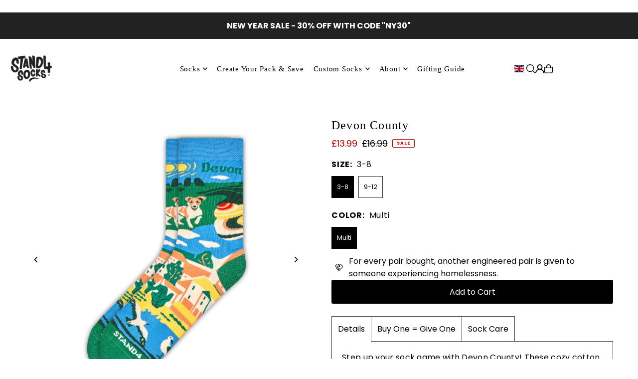

--- FILE ---
content_type: text/html; charset=utf-8
request_url: https://www.stand4socks.com/products/devon-county?section_id=template--26998981198198__main&option_values=140184125692,140184158460
body_size: 9823
content:
<div id="shopify-section-template--26998981198198__main" class="shopify-section">

<div
class="product__section product-template prod-template--26998981198198__main main__section"
data-product-id="8125010772220"
data-section-id="template--26998981198198__main"
data-section-type="product__section"
data-url="/products/devon-county"
data-initial-variant=""
data-sale-format="percentage"
data-aos="zoom-in">

  <script class="product-json" type="application/json">
  {
      "id": 8125010772220,
      "title": "Devon County",
      "handle": "devon-county",
      "description": "\u003cp\u003eStep up your sock game with Devon County! These cozy cotton blend socks feature a colorful all-over print that brings any outfit to the next level. With their snug fit and breathable fabric, Devon County socks will keep your feet looking and feeling fresh while letting you express your unique style. Grab a pair and show the world what you're made of!\u003c\/p\u003e\n\u003cp\u003e\u003cstrong\u003eFeatures:\u003c\/strong\u003e\u003cbr\u003e\u003c\/p\u003e\n\u003cp\u003e\u003cimg src=\"https:\/\/cdn.shopify.com\/s\/files\/1\/0958\/6304\/files\/Seam3toe_50x50.png?v=1628852287\" alt=\"Seam3toe\"\u003e \u003cspan\u003eSeam3Toe™\u003c\/span\u003e\u003cbr\u003e\u003cimg src=\"https:\/\/cdn.shopify.com\/s\/files\/1\/0958\/6304\/files\/Comfit_Arch_50x50.png?v=1628852317\" alt=\"Comfit Arch\"\u003e \u003cspan\u003eComfit Arch\u003c\/span\u003e™\u003cbr\u003e\u003cimg alt=\"Reinforced Heel \u0026amp; Toe\" src=\"https:\/\/cdn.shopify.com\/s\/files\/1\/0958\/6304\/files\/Reinforced_Heel_50x50.png?v=1628852404\" data-mce-fragment=\"1\" data-mce-src=\"https:\/\/cdn.shopify.com\/s\/files\/1\/0958\/6304\/files\/Reinforced_Heel_50x50.png?v=1628852404\"\u003e Reinforced Heel \u0026amp; Toe\u003cbr\u003e\u003cimg alt=\"Softer Combed Cotton\" src=\"https:\/\/cdn.shopify.com\/s\/files\/1\/0958\/6304\/files\/Softer_Combed_Cotton_8ef665c9-4206-4e15-accc-97be219b72b8_50x50.png?v=1628852571\" data-mce-fragment=\"1\" data-mce-src=\"https:\/\/cdn.shopify.com\/s\/files\/1\/0958\/6304\/files\/Softer_Combed_Cotton_8ef665c9-4206-4e15-accc-97be219b72b8_50x50.png?v=1628852571\"\u003e Softer Combed Cotton\u003cbr\u003e\u003cspan data-sheets-value='{\"1\":2,\"2\":\"...And on the sixth day, God created MANchester. The city that Stand4 Socks is based in, represent Manchester in these socks adorned with iconic Mancunian sayings, landmarks and icons. The comfort of this pair is only amplified by our ultra soft combed cotton material and seamless toe closure.\\n\\nFeatures:\\n\\nSeam3Toe™ \\nComfit Arch™ \\nReinforced Heel \u0026amp; Toe\\nSofter Combed Cotton\\n\\nMaterial:\\n\\n78% Combed Cotton \\n20% Polyamide\\n2% Elastane\"}' data-sheets-userformat='{\"2\":15295,\"3\":{\"1\":0},\"4\":{\"1\":2,\"2\":14281427},\"5\":{\"1\":[{\"1\":2,\"2\":0,\"5\":{\"1\":2,\"2\":0}},{\"1\":0,\"2\":0,\"3\":3},{\"1\":1,\"2\":0,\"4\":1}]},\"6\":{\"1\":[{\"1\":2,\"2\":0,\"5\":{\"1\":2,\"2\":0}},{\"1\":0,\"2\":0,\"3\":3},{\"1\":1,\"2\":0,\"4\":1}]},\"7\":{\"1\":[{\"1\":2,\"2\":0,\"5\":{\"1\":2,\"2\":0}},{\"1\":0,\"2\":0,\"3\":3},{\"1\":1,\"2\":0,\"4\":1}]},\"8\":{\"1\":[{\"1\":2,\"2\":0,\"5\":{\"1\":2,\"2\":0}},{\"1\":0,\"2\":0,\"3\":3},{\"1\":1,\"2\":0,\"4\":1}]},\"10\":0,\"11\":4,\"12\":0,\"14\":{\"1\":2,\"2\":0},\"15\":\"\\\"Helvetica Neue\\\"\",\"16\":9}' data-mce-fragment=\"1\"\u003e\u003cbr data-mce-fragment=\"1\"\u003e\u003cstrong\u003eMaterial:\u003c\/strong\u003e\u003cbr data-mce-fragment=\"1\"\u003e\u003cbr data-mce-fragment=\"1\"\u003e78% Combed Cotton \u003c\/span\u003e\u003cbr\u003e\u003cspan data-sheets-value='{\"1\":2,\"2\":\"...And on the sixth day, God created MANchester. The city that Stand4 Socks is based in, represent Manchester in these socks adorned with iconic Mancunian sayings, landmarks and icons. The comfort of this pair is only amplified by our ultra soft combed cotton material and seamless toe closure.\\n\\nFeatures:\\n\\nSeam3Toe™ \\nComfit Arch™ \\nReinforced Heel \u0026amp; Toe\\nSofter Combed Cotton\\n\\nMaterial:\\n\\n78% Combed Cotton \\n20% Polyamide\\n2% Elastane\"}' data-sheets-userformat='{\"2\":15295,\"3\":{\"1\":0},\"4\":{\"1\":2,\"2\":14281427},\"5\":{\"1\":[{\"1\":2,\"2\":0,\"5\":{\"1\":2,\"2\":0}},{\"1\":0,\"2\":0,\"3\":3},{\"1\":1,\"2\":0,\"4\":1}]},\"6\":{\"1\":[{\"1\":2,\"2\":0,\"5\":{\"1\":2,\"2\":0}},{\"1\":0,\"2\":0,\"3\":3},{\"1\":1,\"2\":0,\"4\":1}]},\"7\":{\"1\":[{\"1\":2,\"2\":0,\"5\":{\"1\":2,\"2\":0}},{\"1\":0,\"2\":0,\"3\":3},{\"1\":1,\"2\":0,\"4\":1}]},\"8\":{\"1\":[{\"1\":2,\"2\":0,\"5\":{\"1\":2,\"2\":0}},{\"1\":0,\"2\":0,\"3\":3},{\"1\":1,\"2\":0,\"4\":1}]},\"10\":0,\"11\":4,\"12\":0,\"14\":{\"1\":2,\"2\":0},\"15\":\"\\\"Helvetica Neue\\\"\",\"16\":9}' data-mce-fragment=\"1\"\u003e20% Polyamide \u003c\/span\u003e\u003cbr\u003e\u003cspan data-sheets-value='{\"1\":2,\"2\":\"...And on the sixth day, God created MANchester. The city that Stand4 Socks is based in, represent Manchester in these socks adorned with iconic Mancunian sayings, landmarks and icons. The comfort of this pair is only amplified by our ultra soft combed cotton material and seamless toe closure.\\n\\nFeatures:\\n\\nSeam3Toe™ \\nComfit Arch™ \\nReinforced Heel \u0026amp; Toe\\nSofter Combed Cotton\\n\\nMaterial:\\n\\n78% Combed Cotton \\n20% Polyamide\\n2% Elastane\"}' data-sheets-userformat='{\"2\":15295,\"3\":{\"1\":0},\"4\":{\"1\":2,\"2\":14281427},\"5\":{\"1\":[{\"1\":2,\"2\":0,\"5\":{\"1\":2,\"2\":0}},{\"1\":0,\"2\":0,\"3\":3},{\"1\":1,\"2\":0,\"4\":1}]},\"6\":{\"1\":[{\"1\":2,\"2\":0,\"5\":{\"1\":2,\"2\":0}},{\"1\":0,\"2\":0,\"3\":3},{\"1\":1,\"2\":0,\"4\":1}]},\"7\":{\"1\":[{\"1\":2,\"2\":0,\"5\":{\"1\":2,\"2\":0}},{\"1\":0,\"2\":0,\"3\":3},{\"1\":1,\"2\":0,\"4\":1}]},\"8\":{\"1\":[{\"1\":2,\"2\":0,\"5\":{\"1\":2,\"2\":0}},{\"1\":0,\"2\":0,\"3\":3},{\"1\":1,\"2\":0,\"4\":1}]},\"10\":0,\"11\":4,\"12\":0,\"14\":{\"1\":2,\"2\":0},\"15\":\"\\\"Helvetica Neue\\\"\",\"16\":9}' data-mce-fragment=\"1\"\u003e2% Elastane\u003cbr\u003e\u003c\/span\u003e\u003c\/p\u003e",
      "published_at": [26,39,16,20,10,2023,5,293,true,"BST"],
      "created_at": [24,16,13,9,9,2023,6,252,true,"BST"],
      "vendor": ".",
      "type": "Socks",
      "tags": ["1966","calf","cotton","england","Famous Feet","football","homeless","limited edition","men","red","soccer","sports","unisex","white"],
      "price": 1399,
      "price_min": 1399,
      "price_max": 1399,
      "available": true,
      "unit_price_separator": "per",
      "price_varies": false,
      "compare_at_price": 1699,
      "compare_at_price_min": 1699,
      "compare_at_price_max": 1699,
      "compare_at_price_varies": false,
      "variants": [
        {
          "id": 44576453886204,
          "title": "3-8 \/ Multi",
          "option1": "3-8",
          "option2": "Multi",
          "option3": null,
          "sku": "7421126414008",
          "featured_image": {
              "id": null,
              "product_id": null,
              "position": null,
              "created_at": [26,39,16,20,10,2023,5,293,true,"BST"],
              "updated_at": [24,16,13,9,9,2023,6,252,true,"BST"],
              "alt": null,
              "width": null,
              "height": null,
              "src": null
          },
          "available": true,
          "options": ["3-8","Multi"],
          "price": 1399,
          "unit_price_measurement": {
            "measured_type": null,
            "quantity_unit": null,
            "quantity_value": null,
            "reference_unit": null,
            "reference_value": null
          },
          "unit_price": null,
          "weight": 45,
          "weight_unit": "kg",
          "weight_in_unit": 0.045,
          "compare_at_price": 1699,
          "inventory_management": "shopify",
          "inventory_quantity": 101,
          "inventory_policy": "deny",
          "barcode": "",
          "featured_media": {
            "alt": null,
            "id": null,
            "position": null,
            "preview_image": {
              "aspect_ratio": null,
              "height": null,
              "width": null
            }
          }
        },
      
        {
          "id": 44576453918972,
          "title": "9-12 \/ Multi",
          "option1": "9-12",
          "option2": "Multi",
          "option3": null,
          "sku": "7421126413872",
          "featured_image": {
              "id": null,
              "product_id": null,
              "position": null,
              "created_at": [26,39,16,20,10,2023,5,293,true,"BST"],
              "updated_at": [24,16,13,9,9,2023,6,252,true,"BST"],
              "alt": null,
              "width": null,
              "height": null,
              "src": null
          },
          "available": true,
          "options": ["9-12","Multi"],
          "price": 1399,
          "unit_price_measurement": {
            "measured_type": null,
            "quantity_unit": null,
            "quantity_value": null,
            "reference_unit": null,
            "reference_value": null
          },
          "unit_price": null,
          "weight": 45,
          "weight_unit": "kg",
          "weight_in_unit": 0.045,
          "compare_at_price": 1699,
          "inventory_management": "shopify",
          "inventory_quantity": 382,
          "inventory_policy": "deny",
          "barcode": "",
          "featured_media": {
            "alt": null,
            "id": null,
            "position": null,
            "preview_image": {
              "aspect_ratio": null,
              "height": null,
              "width": null
            }
          }
        }
      ],
      "images": ["\/\/www.stand4socks.com\/cdn\/shop\/files\/DevonCounty.png?v=1694261855","\/\/www.stand4socks.com\/cdn\/shop\/files\/DevonCountySock.png?v=1697626415"],
      "featured_image": "\/\/www.stand4socks.com\/cdn\/shop\/files\/DevonCounty.png?v=1694261855",
      "featured_media": {"alt":null,"id":32288560021756,"position":1,"preview_image":{"aspect_ratio":1.0,"height":1048,"width":1048,"src":"\/\/www.stand4socks.com\/cdn\/shop\/files\/DevonCounty.png?v=1694261855"},"aspect_ratio":1.0,"height":1048,"media_type":"image","src":"\/\/www.stand4socks.com\/cdn\/shop\/files\/DevonCounty.png?v=1694261855","width":1048},
      "featured_media_id": 32288560021756,
      "options": ["Size","Color"],
      "url": "\/products\/devon-county",
      "media": [
        {
          "alt": "Devon County",
          "id": 32288560021756,
          "position": 1,
          "preview_image": {
            "aspect_ratio": 1.0,
            "height": 1048,
            "width": 1048
          },
          "aspect_ratio": 1.0,
          "height": 1048,
          "media_type": "image",
          "src": {"alt":null,"id":32288560021756,"position":1,"preview_image":{"aspect_ratio":1.0,"height":1048,"width":1048,"src":"\/\/www.stand4socks.com\/cdn\/shop\/files\/DevonCounty.png?v=1694261855"},"aspect_ratio":1.0,"height":1048,"media_type":"image","src":"\/\/www.stand4socks.com\/cdn\/shop\/files\/DevonCounty.png?v=1694261855","width":1048},
          "width": 1048
        },
    
        {
          "alt": "Devon County",
          "id": 32489985016060,
          "position": 2,
          "preview_image": {
            "aspect_ratio": 1.0,
            "height": 1048,
            "width": 1048
          },
          "aspect_ratio": 1.0,
          "height": 1048,
          "media_type": "image",
          "src": {"alt":null,"id":32489985016060,"position":2,"preview_image":{"aspect_ratio":1.0,"height":1048,"width":1048,"src":"\/\/www.stand4socks.com\/cdn\/shop\/files\/DevonCountySock.png?v=1697626415"},"aspect_ratio":1.0,"height":1048,"media_type":"image","src":"\/\/www.stand4socks.com\/cdn\/shop\/files\/DevonCountySock.png?v=1697626415","width":1048},
          "width": 1048
        }
    ]
  }
</script>


  <div class="row grid_wrapper">

      <div class="product__section-images product-8125010772220 span-6 sm-span-12 auto carousel-container js-product-gallery"
           data-product-single-media-group
           data-gallery-config='{
      "thumbPosition": "bottom",
      "clickToEnlarge": false,
      "enableVideoLooping": false,
      "navStyle": "arrows",
      "adaptiveHeight": true,
      "mainSlider": true,
      "thumbSlider": false,
      "productId": 8125010772220,
      "isQuick": false
    }'
           data-aos="zoom-in"
           data-static-gallery>

          
          	




<div id="slider" class="span-12 auto ">
    <div class="slides product-image-container carousel carousel-main js-carousel-main" data-product-id="8125010772220">
      
        <div class="image-slide carousel-cell" data-image-id="32288560021756" data-slide-index="0" tabindex="-1">
          <div class="product-media-container product-media--32288560021756 image"
          data-product-single-media-wrapper
          
          
          
          data-thumbnail-id="product-template-32288560021756"
          data-media-id="product-template-32288560021756">
            


              <div class="box-ratio" style="padding-bottom: 100.0%;">
                <img src="//www.stand4socks.com/cdn/shop/files/DevonCounty.png?v=1694261855&amp;width=1200" alt="Devon County" srcset="//www.stand4socks.com/cdn/shop/files/DevonCounty.png?v=1694261855&amp;width=200 200w, //www.stand4socks.com/cdn/shop/files/DevonCounty.png?v=1694261855&amp;width=300 300w, //www.stand4socks.com/cdn/shop/files/DevonCounty.png?v=1694261855&amp;width=400 400w, //www.stand4socks.com/cdn/shop/files/DevonCounty.png?v=1694261855&amp;width=500 500w, //www.stand4socks.com/cdn/shop/files/DevonCounty.png?v=1694261855&amp;width=600 600w, //www.stand4socks.com/cdn/shop/files/DevonCounty.png?v=1694261855&amp;width=700 700w, //www.stand4socks.com/cdn/shop/files/DevonCounty.png?v=1694261855&amp;width=800 800w, //www.stand4socks.com/cdn/shop/files/DevonCounty.png?v=1694261855&amp;width=1000 1000w, //www.stand4socks.com/cdn/shop/files/DevonCounty.png?v=1694261855&amp;width=1200 1200w" width="1200" height="1200" loading="lazy" fetchpriority="auto" sizes="
                (min-width: 1601px) 2000px,
                (min-width: 768px) and (max-width: 1600px) 1200px,
                (max-width: 767px) 100vw, 900px
              " data-zoom-src="//www.stand4socks.com/cdn/shop/files/DevonCounty.png?v=1694261855&amp;width=2400" class="product__image" data-aspect-ratio="1.0" data-width="1048" data-height="1048">
              </div>
              <noscript><img src="//www.stand4socks.com/cdn/shop/files/DevonCounty.png?v=1694261855&amp;width=1200" alt="Devon County" srcset="//www.stand4socks.com/cdn/shop/files/DevonCounty.png?v=1694261855&amp;width=352 352w, //www.stand4socks.com/cdn/shop/files/DevonCounty.png?v=1694261855&amp;width=832 832w, //www.stand4socks.com/cdn/shop/files/DevonCounty.png?v=1694261855&amp;width=1200 1200w" width="1200" height="1200"></noscript>

              

              
          </div>
          <noscript>
            <img id="8125010772220" class="product-main-image" src="//www.stand4socks.com/cdn/shop/files/DevonCounty.png?v=1694261855&width=800" alt='Devon County'/>
          </noscript>
        </div>
      
        <div class="image-slide carousel-cell" data-image-id="32489985016060" data-slide-index="1" tabindex="-1">
          <div class="product-media-container product-media--32489985016060 image"
          data-product-single-media-wrapper
          
          
          
          data-thumbnail-id="product-template-32489985016060"
          data-media-id="product-template-32489985016060">
            


              <div class="box-ratio" style="padding-bottom: 100.0%;">
                <img src="//www.stand4socks.com/cdn/shop/files/DevonCountySock.png?v=1697626415&amp;width=1200" alt="Devon County" srcset="//www.stand4socks.com/cdn/shop/files/DevonCountySock.png?v=1697626415&amp;width=200 200w, //www.stand4socks.com/cdn/shop/files/DevonCountySock.png?v=1697626415&amp;width=300 300w, //www.stand4socks.com/cdn/shop/files/DevonCountySock.png?v=1697626415&amp;width=400 400w, //www.stand4socks.com/cdn/shop/files/DevonCountySock.png?v=1697626415&amp;width=500 500w, //www.stand4socks.com/cdn/shop/files/DevonCountySock.png?v=1697626415&amp;width=600 600w, //www.stand4socks.com/cdn/shop/files/DevonCountySock.png?v=1697626415&amp;width=700 700w, //www.stand4socks.com/cdn/shop/files/DevonCountySock.png?v=1697626415&amp;width=800 800w, //www.stand4socks.com/cdn/shop/files/DevonCountySock.png?v=1697626415&amp;width=1000 1000w, //www.stand4socks.com/cdn/shop/files/DevonCountySock.png?v=1697626415&amp;width=1200 1200w" width="1200" height="1200" loading="lazy" fetchpriority="auto" sizes="
                (min-width: 1601px) 2000px,
                (min-width: 768px) and (max-width: 1600px) 1200px,
                (max-width: 767px) 100vw, 900px
              " data-zoom-src="//www.stand4socks.com/cdn/shop/files/DevonCountySock.png?v=1697626415&amp;width=2400" class="product__image" data-aspect-ratio="1.0" data-width="1048" data-height="1048">
              </div>
              <noscript><img src="//www.stand4socks.com/cdn/shop/files/DevonCountySock.png?v=1697626415&amp;width=1200" alt="Devon County" srcset="//www.stand4socks.com/cdn/shop/files/DevonCountySock.png?v=1697626415&amp;width=352 352w, //www.stand4socks.com/cdn/shop/files/DevonCountySock.png?v=1697626415&amp;width=832 832w, //www.stand4socks.com/cdn/shop/files/DevonCountySock.png?v=1697626415&amp;width=1200 1200w" width="1200" height="1200"></noscript>

              

              
          </div>
          <noscript>
            <img id="8125010772220" class="product-main-image" src="//www.stand4socks.com/cdn/shop/files/DevonCountySock.png?v=1697626415&width=800" alt='Devon County'/>
          </noscript>
        </div>
      
    </div>
    
</div>

  
<div id="thumbnails" class="thumb-slider thumbnail-slider custom horizontal-carousel span-12 auto mobile-hide flickity-slider--false js-thumb-horizontal-wrapper js-thumb-wrapper"
    data-thumbnail-position="bottom">
      <div class="thumb-slider-wrapper js-thumb-carousel-scroll" id="thumb-slider-wrapper">
        <div class="carousel-nav thumb-slider-slides slides product-single__thumbnails-template--26998981198198__main js-thumb-carousel-nav">
          
            <div class="image-thumbnail product-single__thumbnails-item carousel-cell is-nav-selected js-thumb-item" data-slide-index="0"
            data-image-id="32288560021756" tabindex="0">
              <div class="product-single__thumbnail product-single__thumbnail--template--26998981198198__main js-thumb-item-img-wrap" data-thumbnail-id="product-template-32288560021756">

                <div class="box-ratio" style="padding-bottom: 100.0%;">
                  <img src="//www.stand4socks.com/cdn/shop/files/DevonCounty.png?v=1694261855&amp;width=200" alt="Devon County" srcset="//www.stand4socks.com/cdn/shop/files/DevonCounty.png?v=1694261855&amp;width=200 200w" width="200" height="200" loading="lazy" class="js-thumb-item-img" data-image-id="32288560021756" fetchpriority="auto">
                </div>
                <noscript><img src="//www.stand4socks.com/cdn/shop/files/DevonCounty.png?v=1694261855&amp;width=200" alt="Devon County" srcset="//www.stand4socks.com/cdn/shop/files/DevonCounty.png?v=1694261855&amp;width=200 200w" width="200" height="200"></noscript></div>
            </div>
          
            <div class="image-thumbnail product-single__thumbnails-item carousel-cell  js-thumb-item" data-slide-index="1"
            data-image-id="32489985016060" tabindex="0">
              <div class="product-single__thumbnail product-single__thumbnail--template--26998981198198__main js-thumb-item-img-wrap" data-thumbnail-id="product-template-32489985016060">

                <div class="box-ratio" style="padding-bottom: 100.0%;">
                  <img src="//www.stand4socks.com/cdn/shop/files/DevonCountySock.png?v=1697626415&amp;width=200" alt="Devon County" srcset="//www.stand4socks.com/cdn/shop/files/DevonCountySock.png?v=1697626415&amp;width=200 200w" width="200" height="200" loading="lazy" class="js-thumb-item-img" data-image-id="32489985016060" fetchpriority="auto">
                </div>
                <noscript><img src="//www.stand4socks.com/cdn/shop/files/DevonCountySock.png?v=1697626415&amp;width=200" alt="Devon County" srcset="//www.stand4socks.com/cdn/shop/files/DevonCountySock.png?v=1697626415&amp;width=200 200w" width="200" height="200"></noscript></div>
            </div>
          
        </div>
      </div>
    </div>
  


          
      </div>

    	<div class="product__section-content span-6 sm-span-12 auto">

        <div class="product__section-details ">

          

          
          
            
              

                  

<div class=" product__section-details__inner product__section-details__inner--product_info" >

  <!-- title -->
  <div class="product__section-title">
    <h1>Devon County</h1>
  </div>

  <!-- vendor -->
  

  
<div id="product-price" class="price
  
   price--on-sale 
  "
  data-price
><div class="price__pricing-group">
    <dl class="price__regular">
      <dt>
        <span class="visually-hidden visually-hidden--inline">Regular</span>
      </dt>
      <dd>
        <span class="price-item price-item--regular" data-regular-price>
          £13.99
        </span>
      </dd>
    </dl>
    <dl class="price__sale">
      <dt>
        <span class="visually-hidden visually-hidden--inline">Sale</span>
      </dt>
      <dd>
        <span class="price-item price-item--sale" data-sale-price>
          £13.99
        </span>
      </dd>
      <dt>
        <span class="visually-hidden visually-hidden--inline">Regular</span>
      </dt>
      <dd>
        <span class="price-item price-item--regular" data-regular-price>
          £16.99
        </span>
      </dd>
    </dl>
    <div class="price__badges">
      <span class="price__badge price__badge--sale" aria-hidden="true">
        <span>SALE</span>
      </span>
      <span class="price__badge price__badge--sold-out">
        <span>Sold Out</span>
      </span>
    </div>
  </div>
  <dl class="price__unit">
    <dt>
      <span class="visually-hidden visually-hidden--inline">Unit Price</span>
    </dt>
    <dd class="price-unit-price"><span data-unit-price></span><span aria-hidden="true">/</span><span class="visually-hidden">per&nbsp;</span><span data-unit-price-base-unit></span></dd>
  </dl>
</div>

<form method="post" action="/cart/add" id="product-form-installment" accept-charset="UTF-8" class="shopify-product-form" enctype="multipart/form-data"><input type="hidden" name="form_type" value="product" /><input type="hidden" name="utf8" value="✓" /><input type="hidden" name="id" value="44576453918972">
    <select style="display:none;" name='id'>
      
        <option value="44576453886204" ></option>
      
        <option value="44576453918972" selected="selected"></option>
      
    </select>
    <div class="spi-banner">
      
    </div><!-- /#spi-banner --><input type="hidden" name="product-id" value="8125010772220" /><input type="hidden" name="section-id" value="template--26998981198198__main" /></form></div>

                
            
              

                  

<div class="product__section-details__inner product__section-details__inner--product_variants" >
  

<script type="application/json" data-selected-variant>
  {
    "id": 44576453918972,
    "title": "9-12 \/ Multi",
    "sku": "7421126413872",
    "available": true,
    "option1": "9-12",
    "option2": "Multi",
    "option3": null,
    "price": 1399,
    "compare_at_price": 1699,
    "featured_media": null,
    "inventory_management": "shopify",
    "inventory_policy": "deny",
    "inventory_quantity": 382,
    "requires_shipping": true,
    "taxable": true,
    "featured_image": {
        "id": null,
        "product_id": null,
        "position": null,
        "created_at": [26,39,16,20,10,2023,5,293,true,"BST"],
        "updated_at": [24,16,13,9,9,2023,6,252,true,"BST"],
        "alt": null,
        "width": null,
        "height": null,
        "src": null
    },
    "options": ["9-12","Multi"],
    "weight": 45,
    "barcode": "",
    "requires_selling_plan": false
  }
</script>


  
  <form method="post" action="/cart/add" id="product-form-template--26998981198198__main" accept-charset="UTF-8" class="product__form-container product_form" enctype="multipart/form-data" data-product-form="
   { &quot;money_format&quot;: &quot;£{{amount}}&quot;,
     &quot;enable_history&quot;: true,
     &quot;sold_out&quot;: &quot;Sold Out&quot;,
     &quot;button&quot;: &quot;Add to Cart&quot;,
     &quot;unavailable&quot;: &quot;Unavailable&quot;,
     &quot;only_left&quot;: {
       &quot;one&quot;: &quot;Only {{ count }} left!&quot;,
       &quot;other&quot;: &quot;Only {{ count }} left!&quot;
     },
     &quot;savings&quot;: &quot;Save {{ savings }}&quot;,
     &quot;quickview&quot;: false,
     &quot;featured_product&quot;: false,
     &quot;swatches&quot;: &quot;swatches&quot;,
     &quot;enable_quantity_limits&quot;: true
   }
   " data-product-id="8125010772220"><input type="hidden" name="form_type" value="product" /><input type="hidden" name="utf8" value="✓" />
<div
          class="product__variants-swatches mt4 mb6 no-js-hidden"
          data-section="template--26998981198198__main"
          data-section-id="template--26998981198198__main"
          data-url="/products/devon-county"
          data-selected-variant-id="44576453918972"
        >
          
            
<div class="swatches__container js-variant-selector" data-option-index="1" data-other-options='["option2","option3"]'>
  <p class="swatches__option-name h5"><strong>Size:</strong> <span id="selected-option-1" class="swatches__option-value">9-12</span></p>

  
<!-- Checking Availability --><!-- Building Variant Image -->

    

    

    
      
      <div class="swatches__swatch--regular swatch-element  js-swatch-element">
        
      <input type="radio" id="template--26998981198198__main-8125010772220-size-0"
          class="swatches__form--input"
          name="size"
          value="3-8"
          data-position="1"
          data-option-value-id="140184092924"
          >
    

        <label class="swatches__form--label" for="template--26998981198198__main-8125010772220-size-0" tabindex="0">
          3-8
        </label>
      </div>
    
    
  
<!-- Checking Availability --><!-- Building Variant Image -->

    

    

    
      
      <div class="swatches__swatch--regular swatch-element  js-swatch-element">
        
      <input type="radio" id="template--26998981198198__main-8125010772220-size-1"
          class="swatches__form--input"
          name="size"
          value="9-12"
          data-position="1"
          data-option-value-id="140184125692"
          checked="checked">
    

        <label class="swatches__form--label" for="template--26998981198198__main-8125010772220-size-1" tabindex="0">
          9-12
        </label>
      </div>
    
    
  
</div>

          
            
<div class="swatches__container js-variant-selector" data-option-index="2" data-other-options='["option1","option3"]'>
  <p class="swatches__option-name h5"><strong>Color:</strong> <span id="selected-option-2" class="swatches__option-value">Multi</span></p>

  
<!-- Checking Availability --><!-- Building Variant Image -->

    

    

    
      
      <div class="swatches__swatch--regular swatch-element  js-swatch-element">
        
      <input type="radio" id="template--26998981198198__main-8125010772220-color-0"
          class="swatches__form--input"
          name="color"
          value="Multi"
          data-position="2"
          data-option-value-id="140184158460"
          checked="checked">
    

        <label class="swatches__form--label" for="template--26998981198198__main-8125010772220-color-0" tabindex="0">
          Multi
        </label>
      </div>
    
    
  
</div>

          
        </div><input
      class="formVariantId"
      name="id"
      type="hidden"
      value="44576453918972"
      data-inventory-quantity="382">
  <input type="hidden" name="product-id" value="8125010772220" /><input type="hidden" name="section-id" value="template--26998981198198__main" /></form>
</div>

                
            
              

                  

<div class="product__section-details__inner product__section-details__inner--stock_levels" >
  


    <div
      id="variant-stock-levels--template--26998981198198__main"
      class="variant-stock-levels js-variant-stock-levels variant-stock-levels--template--26998981198198__main visually-hidden"
      data-stock-level-threshold="25"
    >
      <div class="variant-stock-levels__inner">
          <span class="pulse__icon"></span>
        <span class="js-variant-stock-levels__message">
          Only 382 left!
        </span>
      </div><!-- /.variant-stock-levels__inner -->
    </div><!-- /#variant-stock-levels -->
  
</div>
<style>
  /* ---- variant stock levels ---- */
  #variant-stock-levels--template--26998981198198__main .pulse__icon {
    --pulse-color: #ffb042;
  }
  .pulse__icon {
    background: var(--pulse-color, rgba(255, 177, 66, 1));
    box-shadow: 0 0 0 0 var(--pulse-color, rgba(255, 177, 66, 1));
    transform: scale(1);
    animation: pulse 2s infinite;
  }
  @keyframes pulse {
    0% {
      transform: scale(0.95);
      box-shadow: 0 0 0 0 rgba(255, 177, 66, 0.7);
    }
    70% {
      transform: scale(1);
      box-shadow: 0 0 0 10px rgba(255, 177, 66, 0);
    }
    100% {
      transform: scale(0.95);
      box-shadow: 0 0 0 0 rgba(255, 177, 66, 0);
    }
  }
  @media screen and (max-width: 740px) {
    .variant-stock-levels__inner,
    .product-blocks__inner {
        justify-content: center;
    }
  }
</style>

            
              

                  


  <div class="product__section-details__inner product__section-details__inner--text_with_icon" >
    
    <div class="product-blocks__inner">
      
        
        <svg class="icon--icon-theme-handshake vib-center" height="14px" viewBox="0 0 22 20" version="1.1" xmlns="http://www.w3.org/2000/svg" xmlns:xlink="http://www.w3.org/1999/xlink">
      <g class="hover-fill" fill="var(--text-color)">
          <path d="M10.8886108,18.4981227 C10.9720484,18.4981227 11.0680017,18.4772632 11.1764706,18.4355444 C11.2849395,18.3938256 11.372549,18.3395912 11.4392991,18.2728411 L19.8748436,9.81226533 C20.0917814,9.59532749 20.2544848,9.34918648 20.3629537,9.0738423 C20.4714226,8.79849812 20.5256571,8.51898206 20.5256571,8.23529412 C20.5256571,7.95160617 20.4714226,7.66791823 20.3629537,7.38423029 C20.2544848,7.10054234 20.0917814,6.85022945 19.8748436,6.63329161 L15.3692115,2.12765957 C15.1522737,1.91072174 14.9019608,1.74801836 14.6182728,1.63954944 C14.3345849,1.53108052 14.050897,1.47684606 13.767209,1.47684606 C13.4835211,1.47684606 13.204005,1.53108052 12.9286608,1.63954944 C12.6533166,1.74801836 12.4071756,1.91072174 12.1902378,2.12765957 L11.7396746,2.57822278 L13.767209,4.63078849 C13.9841469,4.86441385 14.1760534,5.13558615 14.3429287,5.44430538 C14.5098039,5.75302461 14.5932416,6.09094702 14.5932416,6.45807259 C14.5932416,7.09219858 14.3471005,7.65123071 13.8548185,8.13516896 C13.3625365,8.61910722 12.7993325,8.86107635 12.1652065,8.86107635 C11.7480184,8.86107635 11.4017522,8.79849812 11.126408,8.67334168 C10.8510638,8.54818523 10.5965791,8.36879433 10.3629537,8.13516896 L8.53566959,6.30788486 L4.00500626,10.8385482 C3.92156863,10.9219858 3.86316229,11.0095953 3.82978723,11.1013767 C3.79641218,11.1931581 3.77972466,11.2891114 3.77972466,11.3892365 C3.77972466,11.6061744 3.85064664,11.7855653 3.99249061,11.9274093 C4.13433458,12.0692532 4.31372549,12.1401752 4.53066333,12.1401752 C4.63078849,12.1401752 4.72674176,12.1151439 4.81852315,12.0650814 C4.91030455,12.0150188 4.9895703,11.9566124 5.0563204,11.8898623 L8.5106383,8.43554443 L9.56195244,9.48685857 L6.13266583,12.9161452 C6.0492282,12.9995828 5.99082186,13.0913642 5.95744681,13.1914894 C5.92407176,13.2916145 5.90738423,13.3917397 5.90738423,13.4918648 C5.90738423,13.6921151 5.9824781,13.8673342 6.13266583,14.0175219 C6.28285357,14.1677096 6.45807259,14.2428035 6.6583229,14.2428035 C6.75844806,14.2428035 6.85440134,14.2219441 6.94618273,14.1802253 C7.03796412,14.1385065 7.11722987,14.084272 7.18397997,14.0175219 L10.6382979,10.563204 L11.689612,11.6145181 L8.26032541,15.0438048 C8.1935753,15.1105549 8.13934084,15.1981644 8.09762203,15.3066333 C8.05590321,15.4151022 8.0350438,15.5193992 8.0350438,15.6195244 C8.0350438,15.8197747 8.11013767,15.9949937 8.26032541,16.1451815 C8.41051314,16.2953692 8.58573217,16.3704631 8.78598248,16.3704631 C8.88610763,16.3704631 8.97788903,16.3537756 9.06132666,16.3204005 C9.14476429,16.2870254 9.22820192,16.2286191 9.31163955,16.1451815 L12.7659574,12.6908636 L13.8172716,13.7421777 L10.3629537,17.1964956 C10.2795161,17.2799332 10.2211097,17.3717146 10.1877347,17.4718398 C10.1543596,17.571965 10.1376721,17.6637463 10.1376721,17.747184 C10.1376721,17.9808093 10.2044222,18.1643721 10.3379224,18.2978723 C10.4714226,18.4313725 10.6549854,18.4981227 10.8886108,18.4981227 Z M10.8886108,20 C10.3379224,20 9.84564038,19.7955778 9.41176471,19.3867334 C8.97788903,18.977889 8.71923237,18.4730914 8.63579474,17.8723404 C8.06841886,17.7889028 7.59282436,17.5552774 7.20901126,17.1714643 C6.82519816,16.7876512 6.5915728,16.3120567 6.50813517,15.7446809 C5.94075928,15.6612432 5.46933667,15.423446 5.09386733,15.0312891 C4.718398,14.6391322 4.48894451,14.1677096 4.40550688,13.6170213 C3.78806842,13.5335836 3.27909887,13.2832708 2.87859825,12.8660826 C2.47809762,12.4488945 2.27784731,11.9482687 2.27784731,11.3642053 C2.27784731,11.0805173 2.33208177,10.7968294 2.44055069,10.5131414 C2.54901961,10.2294535 2.71172299,9.97914059 2.92866083,9.76220275 L8.53566959,4.15519399 L11.2891114,6.90863579 C11.4226116,7.042136 11.5686275,7.14643304 11.7271589,7.22152691 C11.8856904,7.29662078 12.0400501,7.33416771 12.1902378,7.33416771 C12.4071756,7.33416771 12.6115978,7.23821443 12.8035044,7.04630788 C12.9954109,6.85440134 13.0913642,6.64997914 13.0913642,6.4330413 C13.0913642,6.33291615 13.062161,6.22027534 13.0037547,6.0951189 C12.9453484,5.96996245 12.8493951,5.84063413 12.7158949,5.70713392 L9.13642053,2.12765957 C8.91948269,1.91072174 8.6691698,1.74801836 8.38548185,1.63954944 C8.10179391,1.53108052 7.81810597,1.47684606 7.53441802,1.47684606 C7.25073008,1.47684606 6.97121402,1.53108052 6.69586984,1.63954944 C6.42052566,1.74801836 6.17438465,1.91072174 5.95744681,2.12765957 L2.15269086,5.93241552 C1.9190655,6.16604088 1.75636212,6.41218189 1.66458073,6.67083855 C1.57279933,6.9294952 1.51856487,7.21735503 1.50187735,7.53441802 C1.48518982,7.86816854 1.54776804,8.18940342 1.68961202,8.49812265 C1.83145599,8.80684189 2.00250313,9.08635795 2.20275344,9.33667084 L1.12640801,10.4130163 C0.792657489,10.0458907 0.52148519,9.60367126 0.312891114,9.08635795 C0.104297038,8.56904464 0,8.04338757 0,7.50938673 C0,7.00876095 0.0959532749,6.52899458 0.287859825,6.07008761 C0.479766375,5.61118064 0.750938673,5.20650814 1.10137672,4.85607009 L4.88110138,1.07634543 C5.24822695,0.709219858 5.6654151,0.438047559 6.13266583,0.262828536 C6.59991656,0.0876095119 7.07551106,0 7.55944931,0 C8.04338757,0 8.51481018,0.0876095119 8.97371715,0.262828536 C9.43262411,0.438047559 9.84564038,0.709219858 10.212766,1.07634543 L10.6633292,1.52690864 L11.1138924,1.07634543 C11.4810179,0.709219858 11.8982061,0.438047559 12.3654568,0.262828536 C12.8327076,0.0876095119 13.308302,0 13.7922403,0 C14.2761786,0 14.7476012,0.0876095119 15.2065081,0.262828536 C15.6654151,0.438047559 16.0784314,0.709219858 16.4455569,1.07634543 L20.9261577,5.55694618 C21.2932833,5.92407176 21.5686275,6.34125991 21.7521902,6.80851064 C21.935753,7.27576137 22.0275344,7.75135586 22.0275344,8.23529412 C22.0275344,8.71923237 21.935753,9.19065499 21.7521902,9.64956195 C21.5686275,10.1084689 21.2932833,10.5214852 20.9261577,10.8886108 L12.4906133,19.3241552 C12.2736754,19.541093 12.0275344,19.7079683 11.7521902,19.824781 C11.4768461,19.9415937 11.1889862,20 10.8886108,20 Z"></path>
      </g>
      <style>.product-blocks__icon .icon--icon-theme-handshake:hover .hover-fill { fill: var(--text-color);}</style>
    </svg>





      
      <div class="rte">
        For every pair bought, another engineered pair is given to someone experiencing homelessness.
      </div>
    </div>
    
  </div><!-- /.product-blocks__block -->


                
            
              

                  

<div class="product__section-details__inner product__section-details__inner--product_buttons" >

  <form method="post" action="/cart/add" id="product-form-buttons-template--26998981198198__main" accept-charset="UTF-8" class="product__form-buttons js-prod-form-submit relative" enctype="multipart/form-data" data-product-id="8125010772220"><input type="hidden" name="form_type" value="product" /><input type="hidden" name="utf8" value="✓" />

      <input class="formQty" type="hidden" name="quantity" value="1" />
    
    <input class="formVariantId" name="id" type="hidden" value="44576453918972">

    <div class="product-add">
      <div class="note note-success js-added-msg" style="display: none">
        <div class="flex--note_wrapper">
          <span>Added to Cart</span><span><a class="underline" href="/cart">View Cart</a> or <a class="underline" href="/collections/all">Continue Shopping</a>.</span>
        </div>
      </div>
      <div class="note note-error js-error-msg" style="display: none">
        <div class="flex--note_wrapper">
          <span>Cart Error</span><span>Some items became unavailable. Update the quantity and try again.</span>
        </div>
      </div>
      <input type="submit" name="button" class="add clearfix AddtoCart js-ajax-submit " value="Add to Cart"  />
    </div>

    

    
      <div class="back_in_stock js-back-in-stock" style="display: none">
        <div class="rte">
        
          <p>Email me when this is available</p>
        
        </div><!-- /.rte -->
      </div><!-- /.back_in_stock -->
    
  <input type="hidden" name="product-id" value="8125010772220" /><input type="hidden" name="section-id" value="template--26998981198198__main" /></form>

  
    <div id="back-in-stock-snippet" class="back-in-stock-snippet js-back-in-stock-form" style="display: none">
  <form method="post" action="/contact#back-in-stock__form" id="back-in-stock__form" accept-charset="UTF-8" class="contact-form"><input type="hidden" name="form_type" value="contact" /><input type="hidden" name="utf8" value="✓" />
    
        <label for="contact[email]">Please send me an email when this is available</label>
        
          <input required type="email" name="contact[email]" id="contact[email]" placeholder="Email address"/>
        
        <input type="hidden" name="contact[product]" value="Devon County">
        
          <input type="hidden" id="hidden_variant" name="contact[variant sku]" value="">
          <input type="hidden" id="hidden_title" name="contact[variant title]" value="">
        
        <input type="hidden" id="message_body" name="contact[body]" value="Please let me know when Devon County is available for purchase." />
        <input class="submit js-back-in-stock-submit" type="submit" value="Send">
    
  </form>
</div>
<div class="clear"></div>

  
</div>

                
            
              

                  

<div class="product__section-details__inner product__section-details__inner--product_description" >
  
    
    <div class="product__section--desc rte">
      
            

<div class="rte-tab rte-tab--template--26998981198198__main">
      

      

      

      

      

      
          <input id="tab--template--26998981198198__main--6" type="radio" name="pct--template--26998981198198__main" checked="checked" />
          
      

      

      
          <input id="tab--template--26998981198198__main--8" type="radio" name="pct--template--26998981198198__main"  />
          
      

      
          <input id="tab--template--26998981198198__main--9" type="radio" name="pct--template--26998981198198__main"  />
          
      
<nav>
      <ul class="tabbed">
        
          
        
          
        
          
        
          
        
          
        
          
              <li class="tab--template--26998981198198__main--6">
                <label for="tab--template--26998981198198__main--6">
                  
                    Details
                  
                </label>
              </li>
            
        
          
        
          
              
              
                <li class="tab--template--26998981198198__main--8">
                  <label for="tab--template--26998981198198__main--8">
                    Buy One = Give One
                  </label>
                </li>
              
          
        
          
              
              
                <li class="tab--template--26998981198198__main--9">
                  <label for="tab--template--26998981198198__main--9">
                    Sock Care
                  </label>
                </li>
              
          
        
      </ul>
    </nav>
    <section>
      
        
      
        
      
        
      
        
      
        
      
        
            <div class="tab tab--template--26998981198198__main--6 tabbed-block rte">
              
                
                  <p>Step up your sock game with Devon County! These cozy cotton blend socks feature a colorful all-over print that brings any outfit to the next level. With their snug fit and breathable fabric, Devon County socks will keep your feet looking and feeling fresh while letting you express your unique style. Grab a pair and show the world what you're made of!</p>
<p><strong>Features:</strong><br></p>
<p><img src="https://cdn.shopify.com/s/files/1/0958/6304/files/Seam3toe_50x50.png?v=1628852287" alt="Seam3toe"> <span>Seam3Toe™</span><br><img src="https://cdn.shopify.com/s/files/1/0958/6304/files/Comfit_Arch_50x50.png?v=1628852317" alt="Comfit Arch"> <span>Comfit Arch</span>™<br><img alt="Reinforced Heel &amp; Toe" src="https://cdn.shopify.com/s/files/1/0958/6304/files/Reinforced_Heel_50x50.png?v=1628852404" data-mce-fragment="1" data-mce-src="https://cdn.shopify.com/s/files/1/0958/6304/files/Reinforced_Heel_50x50.png?v=1628852404"> Reinforced Heel &amp; Toe<br><img alt="Softer Combed Cotton" src="https://cdn.shopify.com/s/files/1/0958/6304/files/Softer_Combed_Cotton_8ef665c9-4206-4e15-accc-97be219b72b8_50x50.png?v=1628852571" data-mce-fragment="1" data-mce-src="https://cdn.shopify.com/s/files/1/0958/6304/files/Softer_Combed_Cotton_8ef665c9-4206-4e15-accc-97be219b72b8_50x50.png?v=1628852571"> Softer Combed Cotton<br><span data-sheets-value='{"1":2,"2":"...And on the sixth day, God created MANchester. The city that Stand4 Socks is based in, represent Manchester in these socks adorned with iconic Mancunian sayings, landmarks and icons. The comfort of this pair is only amplified by our ultra soft combed cotton material and seamless toe closure.\n\nFeatures:\n\nSeam3Toe™ \nComfit Arch™ \nReinforced Heel &amp; Toe\nSofter Combed Cotton\n\nMaterial:\n\n78% Combed Cotton \n20% Polyamide\n2% Elastane"}' data-sheets-userformat='{"2":15295,"3":{"1":0},"4":{"1":2,"2":14281427},"5":{"1":[{"1":2,"2":0,"5":{"1":2,"2":0}},{"1":0,"2":0,"3":3},{"1":1,"2":0,"4":1}]},"6":{"1":[{"1":2,"2":0,"5":{"1":2,"2":0}},{"1":0,"2":0,"3":3},{"1":1,"2":0,"4":1}]},"7":{"1":[{"1":2,"2":0,"5":{"1":2,"2":0}},{"1":0,"2":0,"3":3},{"1":1,"2":0,"4":1}]},"8":{"1":[{"1":2,"2":0,"5":{"1":2,"2":0}},{"1":0,"2":0,"3":3},{"1":1,"2":0,"4":1}]},"10":0,"11":4,"12":0,"14":{"1":2,"2":0},"15":"\"Helvetica Neue\"","16":9}' data-mce-fragment="1"><br data-mce-fragment="1"><strong>Material:</strong><br data-mce-fragment="1"><br data-mce-fragment="1">78% Combed Cotton </span><br><span data-sheets-value='{"1":2,"2":"...And on the sixth day, God created MANchester. The city that Stand4 Socks is based in, represent Manchester in these socks adorned with iconic Mancunian sayings, landmarks and icons. The comfort of this pair is only amplified by our ultra soft combed cotton material and seamless toe closure.\n\nFeatures:\n\nSeam3Toe™ \nComfit Arch™ \nReinforced Heel &amp; Toe\nSofter Combed Cotton\n\nMaterial:\n\n78% Combed Cotton \n20% Polyamide\n2% Elastane"}' data-sheets-userformat='{"2":15295,"3":{"1":0},"4":{"1":2,"2":14281427},"5":{"1":[{"1":2,"2":0,"5":{"1":2,"2":0}},{"1":0,"2":0,"3":3},{"1":1,"2":0,"4":1}]},"6":{"1":[{"1":2,"2":0,"5":{"1":2,"2":0}},{"1":0,"2":0,"3":3},{"1":1,"2":0,"4":1}]},"7":{"1":[{"1":2,"2":0,"5":{"1":2,"2":0}},{"1":0,"2":0,"3":3},{"1":1,"2":0,"4":1}]},"8":{"1":[{"1":2,"2":0,"5":{"1":2,"2":0}},{"1":0,"2":0,"3":3},{"1":1,"2":0,"4":1}]},"10":0,"11":4,"12":0,"14":{"1":2,"2":0},"15":"\"Helvetica Neue\"","16":9}' data-mce-fragment="1">20% Polyamide </span><br><span data-sheets-value='{"1":2,"2":"...And on the sixth day, God created MANchester. The city that Stand4 Socks is based in, represent Manchester in these socks adorned with iconic Mancunian sayings, landmarks and icons. The comfort of this pair is only amplified by our ultra soft combed cotton material and seamless toe closure.\n\nFeatures:\n\nSeam3Toe™ \nComfit Arch™ \nReinforced Heel &amp; Toe\nSofter Combed Cotton\n\nMaterial:\n\n78% Combed Cotton \n20% Polyamide\n2% Elastane"}' data-sheets-userformat='{"2":15295,"3":{"1":0},"4":{"1":2,"2":14281427},"5":{"1":[{"1":2,"2":0,"5":{"1":2,"2":0}},{"1":0,"2":0,"3":3},{"1":1,"2":0,"4":1}]},"6":{"1":[{"1":2,"2":0,"5":{"1":2,"2":0}},{"1":0,"2":0,"3":3},{"1":1,"2":0,"4":1}]},"7":{"1":[{"1":2,"2":0,"5":{"1":2,"2":0}},{"1":0,"2":0,"3":3},{"1":1,"2":0,"4":1}]},"8":{"1":[{"1":2,"2":0,"5":{"1":2,"2":0}},{"1":0,"2":0,"3":3},{"1":1,"2":0,"4":1}]},"10":0,"11":4,"12":0,"14":{"1":2,"2":0},"15":"\"Helvetica Neue\"","16":9}' data-mce-fragment="1">2% Elastane<br></span></p>
                
              
            </div>
          
      
        
      
        
            
            
              <div class="tab tab--template--26998981198198__main--8 tabbed-block rte">
                
                  <p>Our Pledge - <strong>For every pair of socks we sell, we donate a pair to someone in need.</strong> Always.</p><p>Why Homeless?<br/>Socks are one of the most requested items by homeless shelters. Socks?! As a wear through item they are rarely donated, unlike money, coffee or old coats we wouldn’t donate our old holey socks. Yet if you’re homeless you tend to walk more than the average person, and without the luxury of fresh socks, this can lead to a number of very serious foot health issues - our purpose built donation socks will help towards avoiding these problems.</p>
                
              </div>
            
        
      
        
            
            
              <div class="tab tab--template--26998981198198__main--9 tabbed-block rte">
                
                  <p>Wash your Stand4's on a 40°C wash. Never tumble dry your socks.</p>
                
              </div>
            
        
      
    </section>
  </div>
  <style>
    
      
        .rte-tab.rte-tab--template--26998981198198__main #tab--template--26998981198198__main--1:checked ~ section .tab--template--26998981198198__main--1,
      
        .rte-tab.rte-tab--template--26998981198198__main #tab--template--26998981198198__main--2:checked ~ section .tab--template--26998981198198__main--2,
      
        .rte-tab.rte-tab--template--26998981198198__main #tab--template--26998981198198__main--3:checked ~ section .tab--template--26998981198198__main--3,
      
        .rte-tab.rte-tab--template--26998981198198__main #tab--template--26998981198198__main--4:checked ~ section .tab--template--26998981198198__main--4,
      
        .rte-tab.rte-tab--template--26998981198198__main #tab--template--26998981198198__main--5:checked ~ section .tab--template--26998981198198__main--5,
      
        .rte-tab.rte-tab--template--26998981198198__main #tab--template--26998981198198__main--6:checked ~ section .tab--template--26998981198198__main--6,
      
        .rte-tab.rte-tab--template--26998981198198__main #tab--template--26998981198198__main--7:checked ~ section .tab--template--26998981198198__main--7,
      
        .rte-tab.rte-tab--template--26998981198198__main #tab--template--26998981198198__main--8:checked ~ section .tab--template--26998981198198__main--8,
      
        .rte-tab.rte-tab--template--26998981198198__main #tab--template--26998981198198__main--9:checked ~ section .tab--template--26998981198198__main--9
      
      {
        display: block;
      }
      
        .rte-tab.rte-tab--template--26998981198198__main #tab--template--26998981198198__main--1:checked ~ nav .tab--template--26998981198198__main--1 label,
      
        .rte-tab.rte-tab--template--26998981198198__main #tab--template--26998981198198__main--2:checked ~ nav .tab--template--26998981198198__main--2 label,
      
        .rte-tab.rte-tab--template--26998981198198__main #tab--template--26998981198198__main--3:checked ~ nav .tab--template--26998981198198__main--3 label,
      
        .rte-tab.rte-tab--template--26998981198198__main #tab--template--26998981198198__main--4:checked ~ nav .tab--template--26998981198198__main--4 label,
      
        .rte-tab.rte-tab--template--26998981198198__main #tab--template--26998981198198__main--5:checked ~ nav .tab--template--26998981198198__main--5 label,
      
        .rte-tab.rte-tab--template--26998981198198__main #tab--template--26998981198198__main--6:checked ~ nav .tab--template--26998981198198__main--6 label,
      
        .rte-tab.rte-tab--template--26998981198198__main #tab--template--26998981198198__main--7:checked ~ nav .tab--template--26998981198198__main--7 label,
      
        .rte-tab.rte-tab--template--26998981198198__main #tab--template--26998981198198__main--8:checked ~ nav .tab--template--26998981198198__main--8 label,
      
        .rte-tab.rte-tab--template--26998981198198__main #tab--template--26998981198198__main--9:checked ~ nav .tab--template--26998981198198__main--9 label
      
      {
        background: var(--background, white);
        color: var(--text-color, #111);
        position: relative;
      }
      
        .rte-tab.rte-tab--template--26998981198198__main #tab--template--26998981198198__main--1:checked ~ nav .tab--template--26998981198198__main--1 label:after,
      
        .rte-tab.rte-tab--template--26998981198198__main #tab--template--26998981198198__main--2:checked ~ nav .tab--template--26998981198198__main--2 label:after,
      
        .rte-tab.rte-tab--template--26998981198198__main #tab--template--26998981198198__main--3:checked ~ nav .tab--template--26998981198198__main--3 label:after,
      
        .rte-tab.rte-tab--template--26998981198198__main #tab--template--26998981198198__main--4:checked ~ nav .tab--template--26998981198198__main--4 label:after,
      
        .rte-tab.rte-tab--template--26998981198198__main #tab--template--26998981198198__main--5:checked ~ nav .tab--template--26998981198198__main--5 label:after,
      
        .rte-tab.rte-tab--template--26998981198198__main #tab--template--26998981198198__main--6:checked ~ nav .tab--template--26998981198198__main--6 label:after,
      
        .rte-tab.rte-tab--template--26998981198198__main #tab--template--26998981198198__main--7:checked ~ nav .tab--template--26998981198198__main--7 label:after,
      
        .rte-tab.rte-tab--template--26998981198198__main #tab--template--26998981198198__main--8:checked ~ nav .tab--template--26998981198198__main--8 label:after,
      
        .rte-tab.rte-tab--template--26998981198198__main #tab--template--26998981198198__main--9:checked ~ nav .tab--template--26998981198198__main--9 label:after
      
      {
        content: "";
        display: block;
        position: absolute;
        height: 2px;
        width: 100%;
        background: var(--background, #ffffff);
        left: 0;
        bottom: -1px;
      }
    
  </style>
          
    </div>
  
</div>

            
              

                  
                  

  <div class="product__section-details__inner product__section-details__inner--metafield_popup" >
    
  </div>

                
            
              
                    
              
                    
          

        </div>
      </div>
  </div><!-- Close the wrapper / container allowing full width layout for lower  container -->
    
      
    
      
    
      
    
      
    
      
    
      
          
      
    
      
    
      
    
      
    
  
  <style>
  
    .prod-template--26998981198198__main {
      background: ;
    }
  
  

  
    
        .prod-template--26998981198198__main .thumb-slider-slides {
          transition: left 0.5s ease-in-out;
        }
        .product__section .grid_wrapper {
          align-items: start;
        }
      
  
  
.horizontal-carousel.flickity-slider--true #thumb-slider-wrapper .product-single__thumbnails-item {
      width: 25%;
    }
  </style>
</div>
<script type="application/json" id="ModelJson-template--26998981198198__main">
  []
</script>

</div>

--- FILE ---
content_type: text/css
request_url: https://www.stand4socks.com/cdn/shop/t/95/assets/section-mobile-navigation.css?v=168304308437880792031764599643
body_size: -108
content:
.mobile-menu{background:var(--background);height:100vh}.slideout__drawer-left,.mobile-menu__search input{background:var(--background)}.mobile-menu .mobile-menu__item{border-bottom:1px solid var(--dotted-color)}.mobile-menu__search form input,.mobile-menu__cart-icon,.mobile-menu__accordion>.mobile-menu__item:first-child{border-color:var(--dotted-color)}.mobile-menu .mobile-menu__item a,.mobile-menu__cart-status a,.mobile-menu .mobile-menu__item i,.mobile-menu__featured-text p,.mobile-menu__search input,.mobile-menu__featured-text a,.mobile-menu__search input:focus{color:var(--text-color)}.mobile-menu__search ::-webkit-input-placeholder{color:var(--text-color)}.mobile-menu__search :-moz-placeholder{color:var(--text-color)}.mobile-menu__search ::-moz-placeholder{color:var(--text-color)}.mobile-menu__search :-ms-input-placeholder{color:var(--text-color)}.mobile-menu .slideout__trigger-mobile-menu .icn-close:after,.mobile-menu .slideout__trigger-mobile-menu .icn-close:before{border-color:var(--text-color)!important}.c-accordion.c-accordion--mobile-nav .dropdown-arrow{color:var(--text-color);border-color:var(--dotted-color)}.c-accordion.c-accordion--mobile-nav:not(.c-accordion--mobile-nav__inner)>li:first-child,.c-accordion.c-accordion--mobile-nav li:not(.c-accordion__panel){border-color:var(--dotted-color)!important}.c-accordion.c-accordion--mobile-nav a{color:var(--text-color)}.mobile-menu__block{padding:10px 10px 0;margin-bottom:10px}.mobile-menu__featured-image--full-width{margin:0 0 0 -12px!important;padding:0;width:110%}.mobile-menu__search form input{border:none;border-bottom:1px solid;height:41px}.mobile-menu__accordion>.mobile-menu__item:first-child{border-top:1px solid}.mobile-menu__cart-icon{font-family:var(--main-family);font-style:var(--main-style);font-weight:var(--main-weight);font-size:var(--font-size);position:relative;display:block;border:1px solid;padding:10px}.mobile-menu__cart-icon svg{position:absolute;right:10px;top:50%;transform:translateY(-37%)}.mobile-menu__localization--container{display:flex;align-items:center;justify-content:center;border-top:1px solid var(--dotted-color);margin:10px;padding:15px 0;border-bottom:1px solid var(--dotted-color)}.mobile-menu__localization--item{flex:1 0 50%}.mobile-menu__localization--item:nth-child(2){border-left:1px solid var(--dotted-color)}.mobile-menu__localization--item .disclosure__toggle{justify-content:center;gap:5px}.mobile-menu__localization--item .disclosure-list{top:100%}.mobile-menu__localization--item #mobile--lang-list.disclosure-list{left:0}
/*# sourceMappingURL=/cdn/shop/t/95/assets/section-mobile-navigation.css.map?v=168304308437880792031764599643 */


--- FILE ---
content_type: application/javascript
request_url: https://tag.getdrip.com/8990743.js
body_size: 1058
content:
/* 1c27e6933597fec9fcac4d744c6840d58897adf1 / 2026-01-17 00:23:28 +0000 */

if (window._dcfg && window._dcfg.account_uid) {
  console.error(`Double Drip script detected. Account '8990743' is overwriting account '${window._dcfg.account_uid}'.`);
}

var _dcq = _dcq || [];
var _dcs = _dcs || {};
_dcs.account = '8990743';
window._dcfg = {"account_id":130291,"account_uid":8990743,"success":true,"env":"production","url":"www.stand4socks.com","domain":"stand4socks.com","enable_third_party_cookies":false,"eu_consent_check_timezone":true,"pond_id":"drip-production","campaigns":[{"id":304333,"public_id":948029142},{"id":416945,"public_id":637898622}],"forms":[{"account_id":130291,"blacklisted_urls":"","button_text":"Join the guest list","description":"\u003cdiv style=\"text-align:center\"\u003e\u003cspan style=\"color:#ffffff\"\u003e\u003cspan style=\"font-family:helvetica,arial,sans-serif\"\u003e\u003cspan style=\"font-size:34px\"\u003e\u003cstrong\u003eBACKSTAGE VIP\u003cbr /\u003e\nEARLY ACCESS\u0026nbsp;\u003c/strong\u003e\u003c/span\u003e\u003c/span\u003e\u003c/span\u003e\u003cbr /\u003e\n\u0026nbsp;\u003c/div\u003e\n\n\u003cdiv style=\"text-align:center\"\u003e\u003cspan style=\"color:#ffffff\"\u003e\u003cspan style=\"font-family:helvetica,arial,sans-serif; font-size:large\"\u003e\u003cstrong\u003eGet early access 48 hours before regular\u003cbr /\u003e\ncustomers to our new limited edtion sock drop.\u0026nbsp;\u003c/strong\u003e\u003c/span\u003e\u003cspan style=\"font-family:helvetica,arial,sans-serif\"\u003e\u003cspan style=\"font-size:large\"\u003e\u003cstrong\u003eRkid\u003c/strong\u003e\u003c/span\u003e\u003c/span\u003e\u003c/span\u003e\u003c/div\u003e\n","headline":"Subscribe To Our Newsletter","hide_on_mobile":false,"id":238544,"is_blacklist_enabled":false,"is_whitelist_enabled":false,"is_widget_enabled":true,"public_id":877597183,"teaser":null,"submit_text":"Submitting...","whitelisted_urls":"","blacklist":[],"whitelist":[]}],"goals":[{"id":12974,"public_id":345936991,"url":"thank_you"}],"url_triggers":[],"product_triggers":[{"trigger_type":"viewed_product"}],"lead_settings":{"product_benefits_path":null,"pricing_path":null,"careers_path":null},"enable_session_tracking":true};

  (function() {
    var dc = document.createElement('script');
    dc.type = 'text/javascript'; dc.async = true;
    dc.src = '//tag.getdrip.com/client.js';
    var s = document.getElementsByTagName('script')[0];
    s.parentNode.insertBefore(dc, s);
  })();

  (function () {
    var sleeknoteScriptTag = document.createElement("script");
    sleeknoteScriptTag.type = "text/javascript";
    sleeknoteScriptTag.charset = "utf-8";
    sleeknoteScriptTag.src = ("//sleeknotecustomerscripts.sleeknote.com/62953.js");
    var s = document.getElementsByTagName('script')[0];
    s.parentNode.insertBefore(sleeknoteScriptTag, s);
  })();


--- FILE ---
content_type: text/javascript; charset=utf-8
request_url: https://api.getdrip.com/client/track?url=https%3A%2F%2Fwww.stand4socks.com%2Fcollections%2Fcountries%2Fproducts%2Fdevon-county&visitor_uuid=ca41d53065f84c23b8e32c65fce27a57&_action=Started%20a%20new%20session&source=drip&drip_account_id=8990743&callback=Drip_626799207
body_size: -167
content:
Drip_626799207({ success: true, visitor_uuid: "ca41d53065f84c23b8e32c65fce27a57", anonymous: true });

--- FILE ---
content_type: text/javascript; charset=utf-8
request_url: https://api.getdrip.com/client/track?url=https%3A%2F%2Fwww.stand4socks.com%2Fcollections%2Fcountries%2Fproducts%2Fdevon-county&visitor_uuid=ca41d53065f84c23b8e32c65fce27a57&_action=Viewed%20a%20product&source=shopify&title=Devon%20County&collection=159537496148%2C159329091668%2C72964014164%2C680260829558%2C14347010077%2C386605640%2C73043116116%2C237285474484%2C81336708%2C275269779636%2C269174440116%2C60316155988%2C274250956980%2C674380841334%2C57272827988%2C407257288%2C386604936%2C388345032%2C388061593852%2C73153413204%2C407265736%2C400914743548%2C278512074932%2C279920279732%2C265016574132%2C407257608&product_type=Socks&product_tags=1966%2Ccalf%2Ccotton%2Cengland%2CFamous%20Feet%2Cfootball%2Chomeless%2Climited%20edition%2Cmen%2Cred%2Csoccer%2Csports%2Cunisex%2Cwhite&vendor=.&price=1399&compare_at_price=1699&currency=GBP&product_page_url=%2Fproducts%2Fdevon-county&product_image_url=https%3A%2F%2Fwww.stand4socks.com%2Fcdn%2Fshop%2Ffiles%2FDevonCounty.png%3Fv%3D1694261855&product_id=8125010772220&sku=7421126414008%2C7421126413872&variant_id=44576453886204%2C44576453918972&drip_account_id=8990743&callback=Drip_392395465
body_size: -169
content:
Drip_392395465({ success: true, visitor_uuid: "ca41d53065f84c23b8e32c65fce27a57", anonymous: true });

--- FILE ---
content_type: text/javascript; charset=utf-8
request_url: https://api.getdrip.com/client/events/visit?drip_account_id=8990743&referrer=&url=https%3A%2F%2Fwww.stand4socks.com%2Fcollections%2Fcountries%2Fproducts%2Fdevon-county&domain=www.stand4socks.com&time_zone=UTC&enable_third_party_cookies=f&callback=Drip_246823305
body_size: -182
content:
Drip_246823305({ success: true, visitor_uuid: "ca41d53065f84c23b8e32c65fce27a57" });

--- FILE ---
content_type: text/javascript; charset=utf-8
request_url: https://api.getdrip.com/client/forms/show?drip_account_id=8990743&form_public_id=877597183&callback=Drip_10308672
body_size: 61076
content:
Drip_10308672({"success":true,"form":{"id":238544,"campaign_id":null,"teaser":null,"headline":"Subscribe To Our Newsletter","description":"\u003cdiv style=\"text-align:center\"\u003e\u003cspan style=\"color:#ffffff\"\u003e\u003cspan style=\"font-family:helvetica,arial,sans-serif\"\u003e\u003cspan style=\"font-size:34px\"\u003e\u003cstrong\u003eBACKSTAGE VIP\u003cbr /\u003e\nEARLY ACCESS\u0026nbsp;\u003c/strong\u003e\u003c/span\u003e\u003c/span\u003e\u003c/span\u003e\u003cbr /\u003e\n\u0026nbsp;\u003c/div\u003e\n\n\u003cdiv style=\"text-align:center\"\u003e\u003cspan style=\"color:#ffffff\"\u003e\u003cspan style=\"font-family:helvetica,arial,sans-serif; font-size:large\"\u003e\u003cstrong\u003eGet early access 48 hours before regular\u003cbr /\u003e\ncustomers to our new limited edtion sock drop.\u0026nbsp;\u003c/strong\u003e\u003c/span\u003e\u003cspan style=\"font-family:helvetica,arial,sans-serif\"\u003e\u003cspan style=\"font-size:large\"\u003e\u003cstrong\u003eRkid\u003c/strong\u003e\u003c/span\u003e\u003c/span\u003e\u003c/span\u003e\u003c/div\u003e\n","seconds_before_popup":10,"whitelisted_urls":"","blacklisted_urls":"","is_whitelist_enabled":false,"is_blacklist_enabled":false,"orientation":"lightbox","status":"active","deleted_at":null,"created_at":"2025-08-14T14:02:35.573Z","updated_at":"2025-08-18T18:12:28.893Z","days_between_popup":1.0,"days_between_popup_after_close":5.0,"account_id":130291,"show_labels":true,"send_ga_event":true,"opacity":80,"is_embeddable":false,"is_widget_enabled":true,"hide_on_mobile":false,"button_text":"Join the guest list","confirmation_heading":"Thank you for signing up!","confirmation_text":"\u003cdiv\u003e\u003cspan style=\"color:#ffffff\"\u003e\u003cspan style=\"font-size:34px\"\u003e\u003cstrong\u003eYou\u0026#39;re in!\u0026nbsp;\u003c/strong\u003e\u003c/span\u003e\u003cbr /\u003e\n\u003cbr /\u003e\n\u003cstrong\u003e\u003cspan style=\"font-size:16px\"\u003eYour on the guest list.\u003cbr /\u003e\nWatch your inbox for the drop in the coming days.\u0026nbsp;\u003c/span\u003e\u003c/strong\u003e\u003c/span\u003e\u003c/div\u003e\n\n\u003cdiv\u003e\u0026nbsp;\u003c/div\u003e\n","show_branding":null,"public_id":877597183,"primary_color_hex":"#f9a82f","secondary_color_hex":"#f9a82f","body_font_size":14,"email_label":"Email Address","submit_text":"Submitting...","name":"Liam Gallagher Drop Early Access ","redirect_after_submission":false,"post_submission_url":"","confirmation_email_id":249421,"double_optin":false,"post_confirmation_url":"","show_on_time":false,"show_on_trigger":false,"show_at_percent":50,"show_at_anchor":"","email_sort_order":0,"trigger_type":"time_delay","exit_intent_sensitivity":100,"exit_intent_open_delay":0,"send_post_confirmation_data":false,"send_post_submission_data":false,"image":null,"image_position":"logo","skip_confirmation_if_active":false,"enable_recaptcha":null,"design":"nouveau","exit_intent_time_limit":null,"automation_tag":"","shown_segment_id":null,"hidden_segment_id":null,"hide_from_segment":false,"show_to_segment":false,"media_url":null,"hide_fields":false,"show_cta":false,"category":"lightbox","css":"\u003cstyle type=\"text/css\" media=\"screen\"\u003e\n  /* stylelint-disable */\n\n  /* RESET */\n  #dfwid-238544,#dfwid-238544 *{all: unset;-webkit-text-fill-color:initial;-webkit-box-sizing:border-box;box-sizing:border-box}#dfwid-238544 a,#dfwid-238544 div,#dfwid-238544 fieldset,#dfwid-238544 form,#dfwid-238544 header,#dfwid-238544 img,#dfwid-238544,#dfwid-238544 label,#dfwid-238544 legend,#dfwid-238544 li,#dfwid-238544 ol,#dfwid-238544 p,#dfwid-238544 ul{margin:0;padding:0;border:0;font-size:100%;font:inherit;vertical-align:baseline}#dfwid-238544 div,#dfwid-238544 h1,#dfwid-238544 p,#dfwid-238544 header,#dfwid-238544 input{display:block}#dfwid-238544 input[type=\"hidden\"],#dfwid-238544 script,#dfwid-238544 style{display:none}#dfwid-238544 ol,#dfwid-238544 ul{list-style:none}\n\n  /* MAIN FORM ELEMENT */\n  #dfwid-238544 {\n    display: block;\n    position: relative;\n    -webkit-box-sizing: border-box;\n    box-sizing: border-box;\n    visibility: visible;\n    -webkit-overflow-scrolling: touch;\n    -webkit-transform: translateZ(0);\n    transform: translateZ(0);\n    -webkit-transition: background 450ms;\n    transition: background 450ms;\n    font: 16px/1 sans-serif;\n    text-align: left;\n\n    height: 100vh;\n    width: 100vw;\n\n    display: -ms-grid;\n    display: grid;\n    -ms-grid-columns: 1fr;\n    grid-template-columns: 1fr;\n    -ms-grid-rows: 1fr 1fr 1fr;\n    grid-template-rows: 1fr 1fr 1fr;\n\n    position: fixed;\n    overflow-y: auto;\n    overflow-x: hidden;\n    top: 0;\n    left: 0;\n    z-index: 10000;\n  }\n\n  .hide-mobile #dfwid-238544 {\n    display: none !important;\n  }\n\n  #dfwid-238544.dfwid-mobile-form:not(.drip-hidden) {\n    padding-bottom: 120px;\n    overflow-y: scroll;\n  }\n\n  /* BUFFER */\n  /* Ensures panel margin */\n  #dfwid-238544 #dfwid-buffer {\n    position: relative;\n    z-index: 1;\n    opacity: 1;\n    width: calc(100% - 25px - 25px);\n    max-width: calc(600px + (0px * 2));\n    min-width: 200px;\n    padding-bottom: 25px;\n    position: relative;\n    -webkit-transition: width 400ms;\n    transition: width 400ms;\n  }\n\n  /* POPUP */\n  /* Contains form contents, image, and close button */\n  #dfwid-238544 .dfwid-popup {\n    background: #2e2e2e;\n    border: 0px dashed #7b59fb;\n    -webkit-box-shadow: 0 12px 12px rgba(0, 0, 0, .2);\n    box-shadow: 0 12px 12px rgba(0, 0, 0, .2);\n    position: relative;\n    z-index: 1;\n    -webkit-transform: none;\n    transform: none;\n    opacity: 1;\n    -webkit-transform-origin: center center;\n    transform-origin: center center;\n    -webkit-transition: transform 450ms, opacity 450ms;\n    -webkit-transition: opacity 450ms, -webkit-transform 450ms;\n    transition: opacity 450ms, -webkit-transform 450ms;\n    transition: transform 450ms, opacity 450ms;\n    transition: transform 450ms, opacity 450ms, -webkit-transform 450ms;\n\n    display: -webkit-box;\n    display: -ms-flexbox;\n    display: flex;\n  }\n\n  /* MAIN FORM CONTENT */\n  /* Headline, description, form, and button */\n  #dfwid-238544 .dfwid-main {\n    padding: 35px;\n    -webkit-box-flex: 1;\n    -ms-flex: 1 0 600px;\n    flex: 1 0 600px;\n    max-width: 100%;\n    min-width: 200px;\n    min-height: 300px;\n    position: relative;\n    z-index: 2;\n  }\n\n  #dfwid-238544.image-left .dfwid-main,\n  #dfwid-238544.image-right .dfwid-main {\n    flex: 1 0 calc(600px - 0px);\n  }\n\n  /* IMAGE */\n  #dfwid-238544 #dfwid-image {\n    display: -webkit-box;\n    display: -ms-flexbox;\n    display: flex;\n    -webkit-box-orient: vertical;\n    -webkit-box-direction: normal;\n    -ms-flex-direction: column;\n    flex-direction: column;\n    -webkit-box-flex: 1;\n    -ms-flex: 0 1 0px;\n    flex: 0 1 0px;\n    position: relative;\n    z-index: 1;\n    overflow: hidden;\n  }\n\n  #dfwid-238544 #dfwid-image \u003e div {\n    display: -webkit-box;\n    display: -ms-flexbox;\n    display: flex;\n    -webkit-box-flex: 1;\n    -ms-flex: 1 0 100%;\n    flex: 1 0 100%;\n    height: 100%;\n    width: 100%;\n    background-position: center top;\n    background-size: contain;\n    background-repeat: no-repeat;\n    position: relative;\n  }\n  #dfwid-238544 #dfwid-image {\n    padding: 0px;\n  }\n\n  /* IMAGE POSITION */\n  #dfwid-238544.image-top .dfwid-popup {\n    -webkit-box-orient: vertical;\n    -webkit-box-direction: reverse;\n    -ms-flex-direction: column-reverse;\n    flex-direction: column-reverse;\n  }\n  #dfwid-238544.image-left .dfwid-popup {\n    -webkit-box-orient: horizontal;\n    -webkit-box-direction: reverse;\n    -ms-flex-direction: row-reverse;\n    flex-direction: row-reverse;\n  }\n  #dfwid-238544.image-background #dfwid-image {\n    position: absolute;\n    top: 0;\n    left: 0;\n    width: 100%;\n    height: 100%;\n    padding: 0;\n  }\n  #dfwid-238544.image-background #dfwid-image \u003e div {\n    background-size: cover;\n  }\n\n  /* Narrow Mobile Screens */\n  /* Left/right images become top images */\n  @media screen and (max-width: calc(650px)) {\n    #dfwid-238544.dfwid-mobile-form #dfwid-buffer {\n      max-width: calc(600px + (0px * 2));\n    }\n    #dfwid-238544.dfwid-mobile-form.image-left .dfwid-popup,\n    #dfwid-238544.dfwid-mobile-form.image-right .dfwid-popup {\n      -webkit-box-orient: vertical;\n      -webkit-box-direction: reverse;\n      -ms-flex-direction: column-reverse;\n      flex-direction: column-reverse;\n    }\n    #dfwid-238544.dfwid-mobile-form.image-left .dfwid-main,\n    #dfwid-238544.dfwid-mobile-form.image-right .dfwid-main {\n      -ms-flex-preferred-size: auto;\n      flex-basis: auto;\n    }\n  }\n\n  /* CLOSE BUTTON */\n  #dfwid-238544 .dfwid-close {\n    height: 48px;\n    width: 48px;\n    padding: 18px;\n    display: -webkit-box;\n    display: -ms-flexbox;\n    display: flex;\n    -webkit-box-pack: center;\n    -ms-flex-pack: center;\n    justify-content: center;\n    -webkit-box-align: center;\n    -ms-flex-align: center;\n    align-items: center;\n    cursor: pointer;\n    position: absolute;\n    text-decoration: none;\n    top: calc(0px * .3);\n    right: calc(0px * .3);\n    position: absolute;\n    z-index: 10;\n  }\n  #dfwid-238544 .dfwid-close svg {\n    font-size: 12px;\n    line-height: 16px;\n    fill: #ffffff; /* design prop */\n    -webkit-transition: color 250ms;\n    transition: color 250ms;\n    height: 100%;\n    width: 100%;\n  }\n  #dfwid-238544 .dfwid-close svg g polygon {\n    fill: inherit;\n  }\n  #dfwid-238544 .dfwid-close:hover svg,\n  #dfwid-238544 .dfwid-close:focus svg {\n    fill: #f22446;\n  }\n  #dfwid-238544 .dfwid-close:active svg {\n    fill: #b20a26;\n  }\n  #dfwid-238544 .dfwid-close:focus {\n    outline: none;\n  }\n\n  /* NORMAL VS SUCCESS PANELS */\n  #dfwid-238544 .dfwid-form-panel {\n    display: block;\n  }\n  #dfwid-238544 .dfwid-success-panel {\n    display: none;\n  }\n\n  /* LOGO IMAGE */\n  #dfwid-238544 .dfwid-logo-image {\n    display: block;\n    max-width: 100%;\n    height: 0px;\n    margin: 0px auto calc(32px + 0px);\n  }\n\n  /* TEXT CONTENT */\n  #dfwid-238544 .drip-description {\n    color: #262626;\n  }\n\n  #dfwid-238544 .drip-description:not(:empty) {\n    margin-bottom: 32px;\n  }\n  #dfwid-238544 .drip-description strong {\n    font-weight: bold;\n  }\n  #dfwid-238544 .drip-description em {\n    font-style: italic;\n  }\n  #dfwid-238544 .drip-description {\n    line-height: 1.2;\n  }\n  #dfwid-238544 .drip-description u {\n    text-decoration: underline;\n  }\n  #dfwid-238544 .drip-description ul {\n    display: block;\n    list-style: disc;\n    margin: .75em 0;\n    padding: 0 0 0 1em;\n  }\n  #dfwid-238544 .drip-description ol {\n    display: block;\n    list-style: decimal;\n    margin: .75em 0;\n    padding: 0 0 0 1em;\n  }\n  #dfwid-238544 .drip-description li {\n    display: list-item;\n  }\n  #dfwid-238544 .drip-description img {\n    display: block;\n    max-width: 100%;\n  }\n\n  /* FORM CONTENT */\n  #dfwid-238544 .dfwid-form {\n    display: block;\n  }\n  #dfwid-238544 .dfwid-field-wrapper {\n    padding-bottom: 32px;\n  }\n  #dfwid-238544 .drip-description a[href],\n  #dfwid-238544 .dfwid-field-wrapper a[href] {\n    text-decoration: underline;\n    cursor: pointer;\n    color: #cccccc;\n    -webkit-text-fill-color: #cccccc;\n    -webkit-transition: color 300ms;\n    transition: color 300ms;\n  }\n  #dfwid-238544 .drip-description a[href]:visited,\n  #dfwid-238544 .dfwid-field-wrapper a[href]:visited {\n    color: #7e7e7e;\n    -webkit-text-fill-color: #7e7e7e;\n  }\n  #dfwid-238544 .drip-description a[href]:hover,\n  #dfwid-238544 .dfwid-field-wrapper a[href]:hover {\n    color: #c50000;\n    -webkit-text-fill-color: #c50000;\n  }\n  #dfwid-238544 .drip-description a[href]:active,\n  #dfwid-238544 .dfwid-field-wrapper a[href]:active {\n    color: #7e7e7e;\n    -webkit-text-fill-color: #7e7e7e;\n  }\n\n  /* SUCCESS MESSAGE */\n  #dfwid-238544 .dfwid-form-panel {\n    display: block;\n  }\n  #dfwid-238544 .dfwid-success-panel {\n    display: none;\n    -webkit-box-align: center;\n    -ms-flex-align: center;\n    align-items: center;\n    height: 100%;\n  }\n  #dfwid-238544 .dfwid-success-panel .drip-description {\n    margin-bottom: 0;\n  }\n  #dfwid-238544.submitted .dfwid-form-panel {\n    display: none;\n  }\n  #dfwid-238544.submitted .dfwid-success-panel {\n    display: -webkit-box;\n    display: -ms-flexbox;\n    display: flex;\n  }\n\n  body.after-submit-preview #dfwid-238544 .dfwid-form-panel {\n    opacity: 0;\n    pointer-events: none;\n    visibility: hidden;\n  }\n  body.after-submit-preview #dfwid-238544 .dfwid-success-panel {\n    display: -webkit-box;\n    display: -ms-flexbox;\n    display: flex;\n    position: absolute;\n    top: 35px;\n    left: 35px;\n    width: calc(100% - 35px - 35px);\n    height: calc(100% - 35px - 35px);\n  }\n\n  /* FORM AREA AND FIELDS */\n\n  /* LABELS */\n  #dfwid-238544 .drip-dropdown-select h4,\n  #dfwid-238544 .drip-radio-buttons h4,\n  #dfwid-238544 label.dfwid-label {\n    display: block;\n    color: #ffffff;\n    -webkit-text-fill-color: #ffffff;\n    font-family: Arial;\n    font-style: normal;\n    font-weight: bold;\n    font-size: 14px;\n    line-height: 1.5;\n    padding: calc(32px / 3) 0;\n  }\n\n  /* GLOBAL FIELD SETTINGS */\n  #dfwid-238544 input.drip-text-field,\n  #dfwid-238544 input.drip-phone-field,\n  #dfwid-238544 input.drip-date-field,\n  #dfwid-238544 .drip-dropdown-select select {\n    height: 40px;\n  }\n\n  /* BASIC INPUT STYLING */\n  #dfwid-238544 input.drip-text-field,\n  #dfwid-238544 input.drip-date-field,\n  #dfwid-238544 input.drip-phone-field,\n  #dfwid-238544 .drip-dropdown-select select {\n\t  -webkit-appearance: none;\n    -moz-appearance: none;\n    appearance: none;\n    background: #ffffff;\n    border: 1px solid #cccccc;\n    -webkit-box-shadow: none;\n    box-shadow: none;\n    color: #ffffff;\n    -webkit-text-fill-color: #ffffff;\n    font-family: Arial;\n    font-style: normal;\n    font-weight: bold;\n    font-size: 14px;\n    line-height: 28px;\n    padding: 6px 16px;\n    margin: 0;\n    width: 100%;\n    border-radius: 3px;\n  }\n  #dfwid-238544 input::placeholder,\n  #dfwid-238544 .drip-dropdown-select select::placeholder {\n    all: unset;\n    font-size: 14px;\n    line-height: 28px;\n    color: #757575;\n    -webkit-text-fill-color: #757575;\n  }\n  #dfwid-238544 input::-webkit-input-placeholder,\n  #dfwid-238544 .drip-dropdown-select select::-webkit-input-placeholder {\n    all: unset;\n    font-size: 14px;\n    line-height: 28px;\n    color: #757575;\n    -webkit-text-fill-color: #757575;\n  }\n  #dfwid-238544 input:-moz-placeholder,\n  #dfwid-238544 .drip-dropdown-select select:-moz-placeholder {\n    all: unset;\n    font-size: 14px;\n    line-height: 28px;\n    color: #757575;\n  }\n  #dfwid-238544 input:-ms-input-placeholder,\n  #dfwid-238544 .drip-dropdown-select select:-ms-input-placeholder {\n    all: unset;\n    font-size: 14px;\n    line-height: 28px;\n    color: #757575;\n  }\n  #dfwid-238544 input.drip-text-field:hover,\n  #dfwid-238544 input.drip-text-field:focus,\n  #dfwid-238544 input.drip-phone-field:hover,\n  #dfwid-238544 input.drip-phone-field:focus,\n  #dfwid-238544 input.drip-date-field:hover,\n  #dfwid-238544 input.drip-date-field:focus,\n  #dfwid-238544 .drip-dropdown-select select:hover,\n  #dfwid-238544 .drip-dropdown-select select:focus {\n    border-color: #262626;\n    outline: none;\n  }\n  #dfwid-238544 input.drip-text-field:disabled,\n  #dfwid-238544 input.drip-text-field[aria-disabled=true],\n  #dfwid-238544 input.drip-phone-field:disabled,\n  #dfwid-238544 input.drip-phone-field[aria-disabled=true],\n  #dfwid-238544 .drip-dropdown-select select:disabled,\n  #dfwid-238544 .drip-dropdown-select select[aria-disabled=true] {\n    opacity: .6;\n  }\n\n  /* SELECT MENU */\n\n  #dfwid-238544 .drip-dropdown-select select {\n    /* line-height fix for most browsers (not FF) */\n    line-height: calc(28px - 2px);\n    /* note: bg image below uses 2 urls. The first is an svg data uri for the arrow\n      icon, and the second is the gradient. for the icon, if you want to change the\n      color, be sure to use `%23` instead of `#`, since it's a url. You can also\n      swap in a different svg icon or an external image reference\n    */\n    background-image: url('data:image/svg+xml;charset=US-ASCII,%3Csvg%20xmlns%3D%22http%3A%2F%2Fwww.w3.org%2F2000%2Fsvg%22%20width%3D%22292.4%22%20height%3D%22292.4%22%3E%3Cpath%20fill%3D%22%23262626%22%20d%3D%22M287%2069.4a17.6%2017.6%200%200%200-13-5.4H18.4c-5%200-9.3%201.8-12.9%205.4A17.6%2017.6%200%200%200%200%2082.2c0%205%201.8%209.3%205.4%2012.9l128%20127.9c3.6%203.6%207.8%205.4%2012.8%205.4s9.2-1.8%2012.8-5.4L287%2095c3.5-3.5%205.4-7.8%205.4-12.8%200-5-1.9-9.2-5.5-12.8z%22%2F%3E%3C%2Fsvg%3E'),\n      linear-gradient(to bottom, #ffffff 0%, #ffffff 100%);\n    background-repeat: no-repeat, repeat;\n    /* arrow icon position (1em from the right, 50% vertical) , then gradient position*/\n    background-position: right calc(6px * 2) top 50%, 0 0;\n    /* icon size, then gradient */\n    background-size: 12px auto, 100%;\n  }\n\n  /* Hide arrow icon in IE browsers */\n  #dfwid-238544 .drip-dropdown-select select::-ms-expand {\n    display: none;\n  }\n\n  /* Set options to normal weight */\n  #dfwid-238544 .drip-dropdown-select select option {\n    font-weight: normal;\n  }\n\n  /* Support for rtl text, explicit support for Arabic and Hebrew */\n  *[dir=\"rtl\"] #dfwid-238544 .drip-dropdown-select select,\n  :root:lang(ar) #dfwid-238544 .drip-dropdown-select select,\n  :root:lang(iw) #dfwid-238544 .drip-dropdown-select select {\n    background-position: left 12px top 50%, 0 0;\n  }\n\n  /* DISABLED SELECT */\n  #dfwid-238544 .drip-dropdown-select select:disabled,\n  #dfwid-238544 .drip-dropdown-select select[aria-disabled=true] {\n    background-image: url('data:image/svg+xml;charset=US-ASCII,%3Csvg%20xmlns%3D%22http%3A%2F%2Fwww.w3.org%2F2000%2Fsvg%22%20width%3D%22292.4%22%20height%3D%22292.4%22%3E%3Cpath%20fill%3D%22graytext%22%20d%3D%22M287%2069.4a17.6%2017.6%200%200%200-13-5.4H18.4c-5%200-9.3%201.8-12.9%205.4A17.6%2017.6%200%200%200%200%2082.2c0%205%201.8%209.3%205.4%2012.9l128%20127.9c3.6%203.6%207.8%205.4%2012.8%205.4s9.2-1.8%2012.8-5.4L287%2095c3.5-3.5%205.4-7.8%205.4-12.8%200-5-1.9-9.2-5.5-12.8z%22%2F%3E%3C%2Fsvg%3E'),\n      linear-gradient(to bottom, #ffffff 0%, #ffffff 100%);\n  }\n\n  /* DATE INPUT */\n  #dfwid-238544 input[type=\"date\"]::-webkit-datetime-edit {\n    line-height: calc(28px - 2px);\n  }\n  #dfwid-238544 input[type=\"date\"]::-webkit-datetime-edit-fields-wrapper {\n    display: inline;\n  }\n  #dfwid-238544 input[type=\"date\"]::-webkit-datetime-edit-month-field,\n  #dfwid-238544 input[type=\"date\"]::-webkit-datetime-edit-day-field,\n  #dfwid-238544 input[type=\"date\"]::-webkit-datetime-edit-year-field {\n    display: inline;\n    padding: 0 1px;\n  }\n  #dfwid-238544 input[type=\"date\"]::-webkit-calendar-picker-indicator {\n    padding: 0;\n    margin-top: calc(((40px - (1px * 2) - (6px * 2)) - (14px * 1.2)) / 2);\n  }\n\n  /* PHONE INPUT */\n  /* stylelint-disable */\n\n#dfwid-238544 .iti {\n  position: relative;\n  display: block;\n}\n\n#dfwid-238544 .iti__hide {\n  display: none;\n}\n\n#dfwid-238544 .iti__v-hide {\n  visibility: hidden;\n}\n\n#dfwid-238544 .iti__flag-container {\n  position: absolute;\n  top: 0;\n  bottom: 0;\n  right: 0;\n  z-index: 2;\n}\n\n#dfwid-238544 .iti__selected-flag {\n  z-index: 1;\n  position: relative;\n  display: flex;\n  align-items: center;\n  height: calc(100% - 2px);\n  margin: 1px;\n  padding: 0 9px 0 12px;\n}\n\n#dfwid-238544 .iti__arrow {\n  margin-left: 6px;\n  width: 0;\n  height: 0;\n  border-left: 3px solid transparent;\n  border-right: 3px solid transparent;\n  border-top: 3px solid #262626;\n  transition: border-color 300ms, transform 300ms;\n}\n\n#dfwid-238544 .iti__arrow--up {\n  transform: rotate(180deg);\n}\n\n#dfwid-238544 .iti__country-list {\n  position: absolute;\n  z-index: 2;\n  list-style: none;\n  text-align: left;\n  padding: 0;\n  border: 1px solid #cccccc;\n  box-shadow: 0 2px 4px rgba(0, 0, 0, .2);\n  background-color: #ffffff;\n  white-space: nowrap;\n  max-height: 240px;\n  width: 324px;\n  overflow-y: scroll;\n  overflow-x: hidden;\n  -webkit-overflow-scrolling: touch;\n}\n\n#dfwid-238544 .iti__country-list--dropup {\n  bottom: 100%;\n}\n\n@media (max-width: 500px) {\n  #dfwid-238544 .iti__country-list {\n    white-space: normal;\n  }\n}\n\n#dfwid-238544 .iti__flag-box {\n  display: inline-block;\n  width: 24px;\n}\n\n#dfwid-238544 .iti__divider {\n  padding-bottom: 6px;\n  margin-bottom: 6px;\n  border-bottom: 1px solid #cccccc;\n  list-style: none;\n}\n\n#dfwid-238544 .iti__country {\n  font-size: 14px;\n  line-height: 22px;\n  color: #262626;\n  padding: 6px 12px;\n  outline: none;\n  display: block;\n}\n\n#dfwid-238544 .iti__dial-code {\n  color: #757575;\n}\n\n#dfwid-238544 .iti__country.iti__highlight {\n  background-color: #e6e6e6;\n}\n\n#dfwid-238544 .iti__flag-box,\n#dfwid-238544 .iti__country-name,\n#dfwid-238544 .iti__dial-code {\n  vertical-align: middle;\n}\n\n#dfwid-238544 .iti__flag-box,\n#dfwid-238544 .iti__country-name {\n  margin-right: 6px;\n}\n\n#dfwid-238544 .iti--allow-dropdown input,\n#dfwid-238544 .iti--allow-dropdown input[type=\"text\"],\n#dfwid-238544 .iti--allow-dropdown input[type=\"tel\"],\n#dfwid-238544 .iti--separate-dial-code input,\n#dfwid-238544 .iti--separate-dial-code input[type=\"text\"],\n#dfwid-238544 .iti--separate-dial-code input[type=\"tel\"] {\n  padding-left: 60px;\n}\n\n#dfwid-238544 .iti--allow-dropdown .iti__flag-container,\n#dfwid-238544 .iti--separate-dial-code .iti__flag-container {\n  right: auto;\n  left: 0;\n}\n\n#dfwid-238544 .iti--allow-dropdown .iti__flag-container:hover {\n  cursor: pointer;\n}\n\n#dfwid-238544 .iti--allow-dropdown .iti__flag-container:hover .iti__selected-flag {\n  background-color: #e6e6e6;\n}\n\n#dfwid-238544 .iti--allow-dropdown input[disabled] + .iti__flag-container:hover,\n#dfwid-238544 .iti--allow-dropdown input[readonly] + .iti__flag-container:hover {\n  cursor: default;\n}\n\n#dfwid-238544 .iti--allow-dropdown input[disabled] + .iti__flag-container:hover .iti__selected-flag,\n#dfwid-238544 .iti--allow-dropdown input[readonly] + .iti__flag-container:hover .iti__selected-flag {\n  background-color: transparent;\n}\n\n#dfwid-238544 .iti--separate-dial-code .iti__selected-flag {\n  background-color: #e6e6e6;\n}\n\n#dfwid-238544 .iti--separate-dial-code .iti__selected-dial-code {\n  margin-left: 6px;\n}\n\n#dfwid-238544 .iti--container {\n  position: absolute;\n  top: -1000px;\n  left: -1000px;\n  z-index: 1060;\n  padding: 1px;\n}\n\n#dfwid-238544 .iti--container:hover {\n  cursor: pointer;\n}\n\n.iti-mobile #dfwid-238544 .iti--container {\n  top: 30px;\n  bottom: 30px;\n  left: 30px;\n  right: 30px;\n  position: fixed;\n}\n\n.iti-mobile #dfwid-238544 .iti__country-list {\n  max-height: 100%;\n  width: 100%;\n}\n\n.iti-mobile #dfwid-238544 .iti__country {\n  padding: 10px;\n  line-height: 1.5em;\n}\n\n#dfwid-238544 .sms-subtext {\n  margin-top: .75em;\n  font-size: .75em;\n  line-height: 1.4;\n  display: inline-block;\n}\n\n#dfwid-238544 .sms-subtext a {\n  text-decoration: underline;\n  cursor: pointer;\n}\n\n/* stylelint-enable */\n\n  /* FLAG SPRITEAGE */\n/* stylelint-disable */\n\n#dfwid-238544 .iti__flag {\n  height: 15px;\n  width: 20px;\n  box-shadow: 0 0 1px 0 #757575;\n  background-repeat: no-repeat;\n  background-position: 20px 0;\n  background-image: url(\"https://d14jnfavjicsbe.cloudfront.net/images/client/flags.png\");\n}\n@media (-webkit-min-device-pixel-ratio: 2), (min-resolution: 192dpi) {\n  #dfwid-238544 .iti__flag {\n    background-image: url(\"https://d14jnfavjicsbe.cloudfront.net/images/client/flags@2x.png\");\n    background-size: 5652px 15px;\n  }\n}\n#dfwid-238544 .iti__flag.iti__be { width: 18px; }\n#dfwid-238544 .iti__flag.iti__ch { width: 15px; }\n#dfwid-238544 .iti__flag.iti__mc { width: 19px; }\n#dfwid-238544 .iti__flag.iti__ne { width: 18px; }\n#dfwid-238544 .iti__flag.iti__np { width: 13px; }\n#dfwid-238544 .iti__flag.iti__va { width: 15px; }\n#dfwid-238544 .iti__flag.iti__ac { height: 10px; background-position: 0 0; }\n#dfwid-238544 .iti__flag.iti__ad { height: 14px; background-position: -22px 0; }\n#dfwid-238544 .iti__flag.iti__ae { height: 10px; background-position: -44px 0; }\n#dfwid-238544 .iti__flag.iti__af { height: 14px; background-position: -66px 0; }\n#dfwid-238544 .iti__flag.iti__ag { height: 14px; background-position: -88px 0; }\n#dfwid-238544 .iti__flag.iti__ai { height: 10px; background-position: -110px 0; }\n#dfwid-238544 .iti__flag.iti__al { height: 15px; background-position: -132px 0; }\n#dfwid-238544 .iti__flag.iti__am { height: 10px; background-position: -154px 0; }\n#dfwid-238544 .iti__flag.iti__ao { height: 14px; background-position: -176px 0; }\n#dfwid-238544 .iti__flag.iti__aq { height: 14px; background-position: -198px 0; }\n#dfwid-238544 .iti__flag.iti__ar { height: 13px; background-position: -220px 0; }\n#dfwid-238544 .iti__flag.iti__as { height: 10px; background-position: -242px 0; }\n#dfwid-238544 .iti__flag.iti__at { height: 14px; background-position: -264px 0; }\n#dfwid-238544 .iti__flag.iti__au { height: 10px; background-position: -286px 0; }\n#dfwid-238544 .iti__flag.iti__aw { height: 14px; background-position: -308px 0; }\n#dfwid-238544 .iti__flag.iti__ax { height: 13px; background-position: -330px 0; }\n#dfwid-238544 .iti__flag.iti__az { height: 10px; background-position: -352px 0; }\n#dfwid-238544 .iti__flag.iti__ba { height: 10px; background-position: -374px 0; }\n#dfwid-238544 .iti__flag.iti__bb { height: 14px; background-position: -396px 0; }\n#dfwid-238544 .iti__flag.iti__bd { height: 12px; background-position: -418px 0; }\n#dfwid-238544 .iti__flag.iti__be { height: 15px; background-position: -440px 0; }\n#dfwid-238544 .iti__flag.iti__bf { height: 14px; background-position: -460px 0; }\n#dfwid-238544 .iti__flag.iti__bg { height: 12px; background-position: -482px 0; }\n#dfwid-238544 .iti__flag.iti__bh { height: 12px; background-position: -504px 0; }\n#dfwid-238544 .iti__flag.iti__bi { height: 12px; background-position: -526px 0; }\n#dfwid-238544 .iti__flag.iti__bj { height: 14px; background-position: -548px 0; }\n#dfwid-238544 .iti__flag.iti__bl { height: 14px; background-position: -570px 0; }\n#dfwid-238544 .iti__flag.iti__bm { height: 10px; background-position: -592px 0; }\n#dfwid-238544 .iti__flag.iti__bn { height: 10px; background-position: -614px 0; }\n#dfwid-238544 .iti__flag.iti__bo { height: 14px; background-position: -636px 0; }\n#dfwid-238544 .iti__flag.iti__bq { height: 14px; background-position: -658px 0; }\n#dfwid-238544 .iti__flag.iti__br { height: 14px; background-position: -680px 0; }\n#dfwid-238544 .iti__flag.iti__bs { height: 10px; background-position: -702px 0; }\n#dfwid-238544 .iti__flag.iti__bt { height: 14px; background-position: -724px 0; }\n#dfwid-238544 .iti__flag.iti__bv { height: 15px; background-position: -746px 0; }\n#dfwid-238544 .iti__flag.iti__bw { height: 14px; background-position: -768px 0; }\n#dfwid-238544 .iti__flag.iti__by { height: 10px; background-position: -790px 0; }\n#dfwid-238544 .iti__flag.iti__bz { height: 14px; background-position: -812px 0; }\n#dfwid-238544 .iti__flag.iti__ca { height: 10px; background-position: -834px 0; }\n#dfwid-238544 .iti__flag.iti__cc { height: 10px; background-position: -856px 0; }\n#dfwid-238544 .iti__flag.iti__cd { height: 15px; background-position: -878px 0; }\n#dfwid-238544 .iti__flag.iti__cf { height: 14px; background-position: -900px 0; }\n#dfwid-238544 .iti__flag.iti__cg { height: 14px; background-position: -922px 0; }\n#dfwid-238544 .iti__flag.iti__ch { height: 15px; background-position: -944px 0; }\n#dfwid-238544 .iti__flag.iti__ci { height: 14px; background-position: -961px 0; }\n#dfwid-238544 .iti__flag.iti__ck { height: 10px; background-position: -983px 0; }\n#dfwid-238544 .iti__flag.iti__cl { height: 14px; background-position: -1005px 0; }\n#dfwid-238544 .iti__flag.iti__cm { height: 14px; background-position: -1027px 0; }\n#dfwid-238544 .iti__flag.iti__cn { height: 14px; background-position: -1049px 0; }\n#dfwid-238544 .iti__flag.iti__co { height: 14px; background-position: -1071px 0; }\n#dfwid-238544 .iti__flag.iti__cp { height: 14px; background-position: -1093px 0; }\n#dfwid-238544 .iti__flag.iti__cr { height: 12px; background-position: -1115px 0; }\n#dfwid-238544 .iti__flag.iti__cu { height: 10px; background-position: -1137px 0; }\n#dfwid-238544 .iti__flag.iti__cv { height: 12px; background-position: -1159px 0; }\n#dfwid-238544 .iti__flag.iti__cw { height: 14px; background-position: -1181px 0; }\n#dfwid-238544 .iti__flag.iti__cx { height: 10px; background-position: -1203px 0; }\n#dfwid-238544 .iti__flag.iti__cy { height: 14px; background-position: -1225px 0; }\n#dfwid-238544 .iti__flag.iti__cz { height: 14px; background-position: -1247px 0; }\n#dfwid-238544 .iti__flag.iti__de { height: 12px; background-position: -1269px 0; }\n#dfwid-238544 .iti__flag.iti__dg { height: 10px; background-position: -1291px 0; }\n#dfwid-238544 .iti__flag.iti__dj { height: 14px; background-position: -1313px 0; }\n#dfwid-238544 .iti__flag.iti__dk { height: 15px; background-position: -1335px 0; }\n#dfwid-238544 .iti__flag.iti__dm { height: 10px; background-position: -1357px 0; }\n#dfwid-238544 .iti__flag.iti__do { height: 14px; background-position: -1379px 0; }\n#dfwid-238544 .iti__flag.iti__dz { height: 14px; background-position: -1401px 0; }\n#dfwid-238544 .iti__flag.iti__ea { height: 14px; background-position: -1423px 0; }\n#dfwid-238544 .iti__flag.iti__ec { height: 14px; background-position: -1445px 0; }\n#dfwid-238544 .iti__flag.iti__ee { height: 13px; background-position: -1467px 0; }\n#dfwid-238544 .iti__flag.iti__eg { height: 14px; background-position: -1489px 0; }\n#dfwid-238544 .iti__flag.iti__eh { height: 10px; background-position: -1511px 0; }\n#dfwid-238544 .iti__flag.iti__er { height: 10px; background-position: -1533px 0; }\n#dfwid-238544 .iti__flag.iti__es { height: 14px; background-position: -1555px 0; }\n#dfwid-238544 .iti__flag.iti__et { height: 10px; background-position: -1577px 0; }\n#dfwid-238544 .iti__flag.iti__eu { height: 14px; background-position: -1599px 0; }\n#dfwid-238544 .iti__flag.iti__fi { height: 12px; background-position: -1621px 0; }\n#dfwid-238544 .iti__flag.iti__fj { height: 10px; background-position: -1643px 0; }\n#dfwid-238544 .iti__flag.iti__fk { height: 10px; background-position: -1665px 0; }\n#dfwid-238544 .iti__flag.iti__fm { height: 11px; background-position: -1687px 0; }\n#dfwid-238544 .iti__flag.iti__fo { height: 15px; background-position: -1709px 0; }\n#dfwid-238544 .iti__flag.iti__fr { height: 14px; background-position: -1731px 0; }\n#dfwid-238544 .iti__flag.iti__ga { height: 15px; background-position: -1753px 0; }\n#dfwid-238544 .iti__flag.iti__gb { height: 10px; background-position: -1775px 0; }\n#dfwid-238544 .iti__flag.iti__gd { height: 12px; background-position: -1797px 0; }\n#dfwid-238544 .iti__flag.iti__ge { height: 14px; background-position: -1819px 0; }\n#dfwid-238544 .iti__flag.iti__gf { height: 14px; background-position: -1841px 0; }\n#dfwid-238544 .iti__flag.iti__gg { height: 14px; background-position: -1863px 0; }\n#dfwid-238544 .iti__flag.iti__gh { height: 14px; background-position: -1885px 0; }\n#dfwid-238544 .iti__flag.iti__gi { height: 10px; background-position: -1907px 0; }\n#dfwid-238544 .iti__flag.iti__gl { height: 14px; background-position: -1929px 0; }\n#dfwid-238544 .iti__flag.iti__gm { height: 14px; background-position: -1951px 0; }\n#dfwid-238544 .iti__flag.iti__gn { height: 14px; background-position: -1973px 0; }\n#dfwid-238544 .iti__flag.iti__gp { height: 14px; background-position: -1995px 0; }\n#dfwid-238544 .iti__flag.iti__gq { height: 14px; background-position: -2017px 0; }\n#dfwid-238544 .iti__flag.iti__gr { height: 14px; background-position: -2039px 0; }\n#dfwid-238544 .iti__flag.iti__gs { height: 10px; background-position: -2061px 0; }\n#dfwid-238544 .iti__flag.iti__gt { height: 13px; background-position: -2083px 0; }\n#dfwid-238544 .iti__flag.iti__gu { height: 11px; background-position: -2105px 0; }\n#dfwid-238544 .iti__flag.iti__gw { height: 10px; background-position: -2127px 0; }\n#dfwid-238544 .iti__flag.iti__gy { height: 12px; background-position: -2149px 0; }\n#dfwid-238544 .iti__flag.iti__hk { height: 14px; background-position: -2171px 0; }\n#dfwid-238544 .iti__flag.iti__hm { height: 10px; background-position: -2193px 0; }\n#dfwid-238544 .iti__flag.iti__hn { height: 10px; background-position: -2215px 0; }\n#dfwid-238544 .iti__flag.iti__hr { height: 10px; background-position: -2237px 0; }\n#dfwid-238544 .iti__flag.iti__ht { height: 12px; background-position: -2259px 0; }\n#dfwid-238544 .iti__flag.iti__hu { height: 10px; background-position: -2281px 0; }\n#dfwid-238544 .iti__flag.iti__ic { height: 14px; background-position: -2303px 0; }\n#dfwid-238544 .iti__flag.iti__id { height: 14px; background-position: -2325px 0; }\n#dfwid-238544 .iti__flag.iti__ie { height: 10px; background-position: -2347px 0; }\n#dfwid-238544 .iti__flag.iti__il { height: 15px; background-position: -2369px 0; }\n#dfwid-238544 .iti__flag.iti__im { height: 10px; background-position: -2391px 0; }\n#dfwid-238544 .iti__flag.iti__in { height: 14px; background-position: -2413px 0; }\n#dfwid-238544 .iti__flag.iti__io { height: 10px; background-position: -2435px 0; }\n#dfwid-238544 .iti__flag.iti__iq { height: 14px; background-position: -2457px 0; }\n#dfwid-238544 .iti__flag.iti__ir { height: 12px; background-position: -2479px 0; }\n#dfwid-238544 .iti__flag.iti__is { height: 15px; background-position: -2501px 0; }\n#dfwid-238544 .iti__flag.iti__it { height: 14px; background-position: -2523px 0; }\n#dfwid-238544 .iti__flag.iti__je { height: 12px; background-position: -2545px 0; }\n#dfwid-238544 .iti__flag.iti__jm { height: 10px; background-position: -2567px 0; }\n#dfwid-238544 .iti__flag.iti__jo { height: 10px; background-position: -2589px 0; }\n#dfwid-238544 .iti__flag.iti__jp { height: 14px; background-position: -2611px 0; }\n#dfwid-238544 .iti__flag.iti__ke { height: 14px; background-position: -2633px 0; }\n#dfwid-238544 .iti__flag.iti__kg { height: 12px; background-position: -2655px 0; }\n#dfwid-238544 .iti__flag.iti__kh { height: 13px; background-position: -2677px 0; }\n#dfwid-238544 .iti__flag.iti__ki { height: 10px; background-position: -2699px 0; }\n#dfwid-238544 .iti__flag.iti__km { height: 12px; background-position: -2721px 0; }\n#dfwid-238544 .iti__flag.iti__kn { height: 14px; background-position: -2743px 0; }\n#dfwid-238544 .iti__flag.iti__kp { height: 10px; background-position: -2765px 0; }\n#dfwid-238544 .iti__flag.iti__kr { height: 14px; background-position: -2787px 0; }\n#dfwid-238544 .iti__flag.iti__kw { height: 10px; background-position: -2809px 0; }\n#dfwid-238544 .iti__flag.iti__ky { height: 10px; background-position: -2831px 0; }\n#dfwid-238544 .iti__flag.iti__kz { height: 10px; background-position: -2853px 0; }\n#dfwid-238544 .iti__flag.iti__la { height: 14px; background-position: -2875px 0; }\n#dfwid-238544 .iti__flag.iti__lb { height: 14px; background-position: -2897px 0; }\n#dfwid-238544 .iti__flag.iti__lc { height: 10px; background-position: -2919px 0; }\n#dfwid-238544 .iti__flag.iti__li { height: 12px; background-position: -2941px 0; }\n#dfwid-238544 .iti__flag.iti__lk { height: 10px; background-position: -2963px 0; }\n#dfwid-238544 .iti__flag.iti__lr { height: 11px; background-position: -2985px 0; }\n#dfwid-238544 .iti__flag.iti__ls { height: 14px; background-position: -3007px 0; }\n#dfwid-238544 .iti__flag.iti__lt { height: 12px; background-position: -3029px 0; }\n#dfwid-238544 .iti__flag.iti__lu { height: 12px; background-position: -3051px 0; }\n#dfwid-238544 .iti__flag.iti__lv { height: 10px; background-position: -3073px 0; }\n#dfwid-238544 .iti__flag.iti__ly { height: 10px; background-position: -3095px 0; }\n#dfwid-238544 .iti__flag.iti__ma { height: 14px; background-position: -3117px 0; }\n#dfwid-238544 .iti__flag.iti__mc { height: 15px; background-position: -3139px 0; }\n#dfwid-238544 .iti__flag.iti__md { height: 10px; background-position: -3160px 0; }\n#dfwid-238544 .iti__flag.iti__me { height: 10px; background-position: -3182px 0; }\n#dfwid-238544 .iti__flag.iti__mf { height: 14px; background-position: -3204px 0; }\n#dfwid-238544 .iti__flag.iti__mg { height: 14px; background-position: -3226px 0; }\n#dfwid-238544 .iti__flag.iti__mh { height: 11px; background-position: -3248px 0; }\n#dfwid-238544 .iti__flag.iti__mk { height: 10px; background-position: -3270px 0; }\n#dfwid-238544 .iti__flag.iti__ml { height: 14px; background-position: -3292px 0; }\n#dfwid-238544 .iti__flag.iti__mm { height: 14px; background-position: -3314px 0; }\n#dfwid-238544 .iti__flag.iti__mn { height: 10px; background-position: -3336px 0; }\n#dfwid-238544 .iti__flag.iti__mo { height: 14px; background-position: -3358px 0; }\n#dfwid-238544 .iti__flag.iti__mp { height: 10px; background-position: -3380px 0; }\n#dfwid-238544 .iti__flag.iti__mq { height: 14px; background-position: -3402px 0; }\n#dfwid-238544 .iti__flag.iti__mr { height: 14px; background-position: -3424px 0; }\n#dfwid-238544 .iti__flag.iti__ms { height: 10px; background-position: -3446px 0; }\n#dfwid-238544 .iti__flag.iti__mt { height: 14px; background-position: -3468px 0; }\n#dfwid-238544 .iti__flag.iti__mu { height: 14px; background-position: -3490px 0; }\n#dfwid-238544 .iti__flag.iti__mv { height: 14px; background-position: -3512px 0; }\n#dfwid-238544 .iti__flag.iti__mw { height: 14px; background-position: -3534px 0; }\n#dfwid-238544 .iti__flag.iti__mx { height: 12px; background-position: -3556px 0; }\n#dfwid-238544 .iti__flag.iti__my { height: 10px; background-position: -3578px 0; }\n#dfwid-238544 .iti__flag.iti__mz { height: 14px; background-position: -3600px 0; }\n#dfwid-238544 .iti__flag.iti__na { height: 14px; background-position: -3622px 0; }\n#dfwid-238544 .iti__flag.iti__nc { height: 10px; background-position: -3644px 0; }\n#dfwid-238544 .iti__flag.iti__ne { height: 15px; background-position: -3666px 0; }\n#dfwid-238544 .iti__flag.iti__nf { height: 10px; background-position: -3686px 0; }\n#dfwid-238544 .iti__flag.iti__ng { height: 10px; background-position: -3708px 0; }\n#dfwid-238544 .iti__flag.iti__ni { height: 12px; background-position: -3730px 0; }\n#dfwid-238544 .iti__flag.iti__nl { height: 14px; background-position: -3752px 0; }\n#dfwid-238544 .iti__flag.iti__no { height: 15px; background-position: -3774px 0; }\n#dfwid-238544 .iti__flag.iti__np { height: 15px; background-position: -3796px 0; }\n#dfwid-238544 .iti__flag.iti__nr { height: 10px; background-position: -3811px 0; }\n#dfwid-238544 .iti__flag.iti__nu { height: 10px; background-position: -3833px 0; }\n#dfwid-238544 .iti__flag.iti__nz { height: 10px; background-position: -3855px 0; }\n#dfwid-238544 .iti__flag.iti__om { height: 10px; background-position: -3877px 0; }\n#dfwid-238544 .iti__flag.iti__pa { height: 14px; background-position: -3899px 0; }\n#dfwid-238544 .iti__flag.iti__pe { height: 14px; background-position: -3921px 0; }\n#dfwid-238544 .iti__flag.iti__pf { height: 14px; background-position: -3943px 0; }\n#dfwid-238544 .iti__flag.iti__pg { height: 15px; background-position: -3965px 0; }\n#dfwid-238544 .iti__flag.iti__ph { height: 10px; background-position: -3987px 0; }\n#dfwid-238544 .iti__flag.iti__pk { height: 14px; background-position: -4009px 0; }\n#dfwid-238544 .iti__flag.iti__pl { height: 13px; background-position: -4031px 0; }\n#dfwid-238544 .iti__flag.iti__pm { height: 14px; background-position: -4053px 0; }\n#dfwid-238544 .iti__flag.iti__pn { height: 10px; background-position: -4075px 0; }\n#dfwid-238544 .iti__flag.iti__pr { height: 14px; background-position: -4097px 0; }\n#dfwid-238544 .iti__flag.iti__ps { height: 10px; background-position: -4119px 0; }\n#dfwid-238544 .iti__flag.iti__pt { height: 14px; background-position: -4141px 0; }\n#dfwid-238544 .iti__flag.iti__pw { height: 13px; background-position: -4163px 0; }\n#dfwid-238544 .iti__flag.iti__py { height: 11px; background-position: -4185px 0; }\n#dfwid-238544 .iti__flag.iti__qa { height: 8px; background-position: -4207px 0; }\n#dfwid-238544 .iti__flag.iti__re { height: 14px; background-position: -4229px 0; }\n#dfwid-238544 .iti__flag.iti__ro { height: 14px; background-position: -4251px 0; }\n#dfwid-238544 .iti__flag.iti__rs { height: 14px; background-position: -4273px 0; }\n#dfwid-238544 .iti__flag.iti__ru { height: 14px; background-position: -4295px 0; }\n#dfwid-238544 .iti__flag.iti__rw { height: 14px; background-position: -4317px 0; }\n#dfwid-238544 .iti__flag.iti__sa { height: 14px; background-position: -4339px 0; }\n#dfwid-238544 .iti__flag.iti__sb { height: 10px; background-position: -4361px 0; }\n#dfwid-238544 .iti__flag.iti__sc { height: 10px; background-position: -4383px 0; }\n#dfwid-238544 .iti__flag.iti__sd { height: 10px; background-position: -4405px 0; }\n#dfwid-238544 .iti__flag.iti__se { height: 13px; background-position: -4427px 0; }\n#dfwid-238544 .iti__flag.iti__sg { height: 14px; background-position: -4449px 0; }\n#dfwid-238544 .iti__flag.iti__sh { height: 10px; background-position: -4471px 0; }\n#dfwid-238544 .iti__flag.iti__si { height: 10px; background-position: -4493px 0; }\n#dfwid-238544 .iti__flag.iti__sj { height: 15px; background-position: -4515px 0; }\n#dfwid-238544 .iti__flag.iti__sk { height: 14px; background-position: -4537px 0; }\n#dfwid-238544 .iti__flag.iti__sl { height: 14px; background-position: -4559px 0; }\n#dfwid-238544 .iti__flag.iti__sm { height: 15px; background-position: -4581px 0; }\n#dfwid-238544 .iti__flag.iti__sn { height: 14px; background-position: -4603px 0; }\n#dfwid-238544 .iti__flag.iti__so { height: 14px; background-position: -4625px 0; }\n#dfwid-238544 .iti__flag.iti__sr { height: 14px; background-position: -4647px 0; }\n#dfwid-238544 .iti__flag.iti__ss { height: 10px; background-position: -4669px 0; }\n#dfwid-238544 .iti__flag.iti__st { height: 10px; background-position: -4691px 0; }\n#dfwid-238544 .iti__flag.iti__sv { height: 12px; background-position: -4713px 0; }\n#dfwid-238544 .iti__flag.iti__sx { height: 14px; background-position: -4735px 0; }\n#dfwid-238544 .iti__flag.iti__sy { height: 14px; background-position: -4757px 0; }\n#dfwid-238544 .iti__flag.iti__sz { height: 14px; background-position: -4779px 0; }\n#dfwid-238544 .iti__flag.iti__ta { height: 10px; background-position: -4801px 0; }\n#dfwid-238544 .iti__flag.iti__tc { height: 10px; background-position: -4823px 0; }\n#dfwid-238544 .iti__flag.iti__td { height: 14px; background-position: -4845px 0; }\n#dfwid-238544 .iti__flag.iti__tf { height: 14px; background-position: -4867px 0; }\n#dfwid-238544 .iti__flag.iti__tg { height: 13px; background-position: -4889px 0; }\n#dfwid-238544 .iti__flag.iti__th { height: 14px; background-position: -4911px 0; }\n#dfwid-238544 .iti__flag.iti__tj { height: 10px; background-position: -4933px 0; }\n#dfwid-238544 .iti__flag.iti__tk { height: 10px; background-position: -4955px 0; }\n#dfwid-238544 .iti__flag.iti__tl { height: 10px; background-position: -4977px 0; }\n#dfwid-238544 .iti__flag.iti__tm { height: 14px; background-position: -4999px 0; }\n#dfwid-238544 .iti__flag.iti__tn { height: 14px; background-position: -5021px 0; }\n#dfwid-238544 .iti__flag.iti__to { height: 10px; background-position: -5043px 0; }\n#dfwid-238544 .iti__flag.iti__tr { height: 14px; background-position: -5065px 0; }\n#dfwid-238544 .iti__flag.iti__tt { height: 12px; background-position: -5087px 0; }\n#dfwid-238544 .iti__flag.iti__tv { height: 10px; background-position: -5109px 0; }\n#dfwid-238544 .iti__flag.iti__tw { height: 14px; background-position: -5131px 0; }\n#dfwid-238544 .iti__flag.iti__tz { height: 14px; background-position: -5153px 0; }\n#dfwid-238544 .iti__flag.iti__ua { height: 14px; background-position: -5175px 0; }\n#dfwid-238544 .iti__flag.iti__ug { height: 14px; background-position: -5197px 0; }\n#dfwid-238544 .iti__flag.iti__um { height: 11px; background-position: -5219px 0; }\n#dfwid-238544 .iti__flag.iti__un { height: 14px; background-position: -5241px 0; }\n#dfwid-238544 .iti__flag.iti__us { height: 11px; background-position: -5263px 0; }\n#dfwid-238544 .iti__flag.iti__uy { height: 14px; background-position: -5285px 0; }\n#dfwid-238544 .iti__flag.iti__uz { height: 10px; background-position: -5307px 0; }\n#dfwid-238544 .iti__flag.iti__va { height: 15px; background-position: -5329px 0; }\n#dfwid-238544 .iti__flag.iti__vc { height: 14px; background-position: -5346px 0; }\n#dfwid-238544 .iti__flag.iti__ve { height: 14px; background-position: -5368px 0; }\n#dfwid-238544 .iti__flag.iti__vg { height: 10px; background-position: -5390px 0; }\n#dfwid-238544 .iti__flag.iti__vi { height: 14px; background-position: -5412px 0; }\n#dfwid-238544 .iti__flag.iti__vn { height: 14px; background-position: -5434px 0; }\n#dfwid-238544 .iti__flag.iti__vu { height: 12px; background-position: -5456px 0; }\n#dfwid-238544 .iti__flag.iti__wf { height: 14px; background-position: -5478px 0; }\n#dfwid-238544 .iti__flag.iti__ws { height: 10px; background-position: -5500px 0; }\n#dfwid-238544 .iti__flag.iti__xk { height: 15px; background-position: -5522px 0; }\n#dfwid-238544 .iti__flag.iti__ye { height: 14px; background-position: -5544px 0; }\n#dfwid-238544 .iti__flag.iti__yt { height: 14px; background-position: -5566px 0; }\n#dfwid-238544 .iti__flag.iti__za { height: 14px; background-position: -5588px 0; }\n#dfwid-238544 .iti__flag.iti__zm { height: 14px; background-position: -5610px 0; }\n#dfwid-238544 .iti__flag.iti__zw { height: 10px; background-position: -5632px 0; }\n#dfwid-238544 .iti__flag.iti__np { background-color: transparent; }\n/* stylelint-enable */\n\n\n  #dfwid-238544 .iti__selected-dial-code {\n    color: #ffffff;\n    -webkit-text-fill-color: #ffffff;\n    font-size: calc(14px * .85);\n    line-height: 28px;\n    margin-left: 3px;\n  }\n  #dfwid-238544 .iti--separate-dial-code .iti__selected-dial-code {\n    margin-left: 3px;\n  }\n  #dfwid-238544 .iti__selected-flag {\n    border-radius: 3px 0 0 3px;\n    height: calc(100% - 1px - 1px);\n    margin: 1px;\n    padding-left: 16px;\n  }\n  #dfwid-238544 .iti__flag-container .iti__selected-flag,\n  #dfwid-238544 .iti--allow-dropdown .iti__flag-container .iti__selected-flag,\n  #dfwid-238544 .iti--separate-dial-code .iti__flag-container .iti__selected-flag {\n    background: #ffffff\n  }\n  #dfwid-238544 .iti__flag-container:hover .iti__selected-flag,\n  #dfwid-238544 .iti--allow-dropdown .iti__flag-container:hover .iti__selected-flag,\n  #dfwid-238544 .iti--separate-dial-code .iti__flag-container:hover .iti__selected-flag {\n    background: #cccccc;\n  }\n  #dfwid-238544 .iti__arrow {\n    margin-left: 3px;\n  }\n\n  #dfwid-238544 .sms-subtext {\n    color: #ffffff;\n    -webkit-text-fill-color: #ffffff;\n    margin-top: calc(32px / 2);\n    font-family: Arial;\n    font-style: normal;\n    font-weight: bold;\n    font-size: 11.9px;\n    line-height: 1.4;\n  }\n\n  /* RADIO BUTTONS AND CHECKBOXES */\n\n  #dfwid-238544 .drip-radio-button,\n  #dfwid-238544 .drip-checkbox {\n    width: 100%;\n    display: block;\n    position: relative;\n  }\n\n  #dfwid-238544 .drip-radio-button:not(:first-child),\n  #dfwid-238544 .drip-checkbox:not(:first-child) {\n    margin-top: calc(32px / 2);\n  }\n\n  #dfwid-238544 .drip-radio-button input[type=\"radio\"],\n  #dfwid-238544 .drip-checkbox input[type=\"checkbox\"] {\n    height: 0;\n    width: 0;\n    opacity: 0;\n    position: absolute;\n    top: 0;\n    left: 0;\n    display: inline-block;\n    border: none;\n    padding: 0;\n    margin: 0;\n  }\n\n  #dfwid-238544 .drip-radio-button label,\n  #dfwid-238544 .drip-checkbox label {\n    display: -webkit-box;\n    display: -ms-flexbox;\n    display: flex;\n    -webkit-box-align: center;\n    -ms-flex-align: center;\n    align-items: center;\n    font-family: Arial;\n    font-style: normal;\n    font-weight: bold;\n    font-size: 11.9px;\n    line-height: 1.4;\n    min-height: 20px;\n    padding-left: calc(20px + 12px);\n    color: #ffffff;\n    -webkit-text-fill-color: #ffffff;\n    white-space: normal;\n    word-break: normal;\n    cursor: pointer;\n  }\n\n  #dfwid-238544 .drip-radio-button label:before,\n  #dfwid-238544 .drip-checkbox label \u003e div {\n    content: \"\";\n    display: block;\n    background: #ffffff;\n    width: 20px;\n    height: 20px;\n    position: absolute;\n    top: 50%;\n    left: 0;\n    -webkit-transform: translateY(-50%);\n    transform: translateY(-50%);\n    border: 1px solid #cccccc;\n    -webkit-box-sizing: border-box;\n    box-sizing: border-box;\n    padding: 1px;\n    -webkit-transition:\n      background 300ms ease-out,\n      border-color 300ms,\n      border-width 300ms ease-in;\n    transition:\n      background 300ms ease-out,\n      border-color 300ms,\n      border-width 300ms ease-in;\n  }\n  #dfwid-238544 .drip-radio-button label:before {\n    border-radius: calc(40px / 4);\n  }\n  #dfwid-238544 .drip-checkbox label \u003e div {\n    border-radius: 3px;\n  }\n  #dfwid-238544 .drip-checkbox label \u003e div svg {\n    display: block;\n    opacity: 0;\n    fill: #cccccc;\n    height: 80%;\n    width: 80%;\n    margin: 10%;\n    -webkit-transition: opacity 300ms;\n    transition: opacity 300ms;\n  }\n  #dfwid-238544 .drip-checkbox label \u003e div svg g polygon {\n    fill: inherit;\n  }\n\n  #dfwid-238544 .drip-radio-button input[type=\"radio\"]:not(:disabled) ~ label:hover:before,\n  #dfwid-238544 .drip-checkbox input[type=\"checkbox\"]:not(:disabled) ~ label:hover \u003e div {\n    border-color: #262626;\n  }\n  #dfwid-238544 .drip-checkbox input[type=\"checkbox\"]:not(:disabled) ~ label:hover \u003e div svg {\n    opacity: 1;\n  }\n\n  #dfwid-238544 .drip-radio-button input[type=\"radio\"]:not(:disabled):focus ~ label:before {\n    border-color: #262626;\n  }\n  #dfwid-238544 .drip-checkbox input[type=\"checkbox\"]:not(:disabled):focus ~ label \u003e div {\n    border-color: #262626;\n  }\n  #dfwid-238544 .drip-checkbox input[type=\"checkbox\"]:not(:disabled):focus ~ label \u003e div svg {\n    opacity: 1;\n  }\n\n  #dfwid-238544 .drip-radio-button input[type=\"radio\"]:checked ~ label:before {\n    background-color: #ffffff;\n    border: 5px solid #262626;\n  }\n\n  #dfwid-238544 .drip-checkbox input[type=\"checkbox\"]:checked ~ label \u003e div {\n    border-color: #262626;\n    background: #262626;\n  }\n\n  #dfwid-238544 .drip-checkbox input[type=\"checkbox\"]:checked ~ label \u003e div svg {\n    opacity: 1;\n    fill: #ffffff;\n  }\n\n  #dfwid-238544 .drip-radio-button input[type=\"radio\"]:disabled ~ label,\n  #dfwid-238544 .drip-checkbox input[type=\"checkbox\"]:disabled ~ label {\n    opacity: .6;\n  }\n\n  /* SUBMIT BUTTON */\n  #dfwid-238544 .dfwid-submit-button {\n    -webkit-appearance: none;\n    -moz-appearance: none;\n    appearance: none;\n    display: block;\n    min-height: 40px;\n    color: #000000;\n    -webkit-text-fill-color: #000000;\n    font-family: Poppins;\n    font-style: normal;\n    font-weight: bold;\n    font-size: 19px;\n    line-height: 28px;\n    text-align: center;\n    padding: 6px calc(6px * 1.5);\n    width: 100%;\n    margin: 48.0px auto 0;\n    max-width: 100%; /* design prop? toggle? */\n    border-radius: 3px;\n    border: 1px none #684bd5;\n    background: #8ad3b3;\n    cursor: pointer;\n    -webkit-transition: background 250ms;\n    transition: background 250ms;\n  }\n\n  #dfwid-238544 .dfwid-submit-button:hover {\n    background: #56e5a6;\n  }\n\n  #dfwid-238544 .dfwid-submit-button:active {\n    background: #56e5a6;\n  }\n  #dfwid-238544 .dfwid-submit-button[disabled] {\n    pointer-events: none;\n    opacity: .5;\n  }\n\n  /* ERRORS */\n  #dfwid-238544 .drip-errors {\n    display: -webkit-box;\n    display: -ms-flexbox;\n    display: flex;\n    -webkit-box-align: center;\n    -ms-flex-align: center;\n    align-items: center;\n    color: #ffffff;\n    -webkit-text-fill-color: #ffffff;\n    font-family: Arial;\n    font-style: normal;\n    font-weight: bold;\n    font-size: 14px;\n    line-height: 1.5;\n  }\n\n  #dfwid-238544 .drip-errors:not(:empty) {\n    padding: calc(32px / 2) 0 32px;\n  }\n\n  #dfwid-238544 .drip-errors:not(:empty):before {\n    content: \"\";\n    display: -webkit-box;\n    display: -ms-flexbox;\n    display: flex;\n    -webkit-box-pack: center;\n    -ms-flex-pack: center;\n    justify-content: center;\n    -webkit-box-align: center;\n    -ms-flex-align: center;\n    align-items: center;\n    text-align: center;\n    background: #f22446;\n    font-weight: bold;\n    width: 14px;\n    max-width: 14px;\n    height: 14px;\n    flex: 1 0 14px;\n    border: 1px solid #ffffff;\n    box-shadow: 0 0 0 1px #2e2e2e;\n    border-radius: 14px;\n    margin-right: 6px;\n  }\n\n\n  /* POSITION STYLES MAIN */\n  #dfwid-238544.dfwid-lightbox {\n    background: rgba(0, 0, 0, .5); /* design prop? */\n  }\n  #dfwid-238544.dfwid-lightbox:before,\n  #dfwid-238544.dfwid-lightbox:after {\n    background: transparent;\n    display: -webkit-box;\n    display: -ms-flexbox;\n    display: flex;\n    content: \"\";\n  }\n\n  /* POPUP BUFFER STYLES */\n  #dfwid-238544.dfwid-lightbox #dfwid-buffer {\n    margin: 25px auto 0;\n  }\n\n  /* POPUP POSITION STYLES */\n  #dfwid-238544.dfwid-lightbox .dfwid-popup {\n    border-radius: 0px;\n    -webkit-box-shadow: 0 12px 12px rgba(0, 0, 0, .2); /* design prop */\n    box-shadow: 0 12px 12px rgba(0, 0, 0, .2); /* design prop */\n  }\n\n  /* IMAGE */\n  #dfwid-238544.image-top #dfwid-image {\n    border-radius: 0px 0px 0 0;\n  }\n  #dfwid-238544.image-right #dfwid-image {\n    border-radius: 0 0px 0px 0;\n  }\n  #dfwid-238544.image-left #dfwid-image {\n    border-radius: 0px 0 0 0px;\n  }\n  #dfwid-238544.image-background #dfwid-image {\n    border-radius: 0px;\n  }\n\n  /* Narrow Mobile Screens */\n  /* Change up border radii*/\n  @media screen and (max-width: calc(650px)) {\n    #dfwid-238544.dfwid-mobile-form.image-left #dfwid-image,\n    #dfwid-238544.dfwid-mobile-form.image-right #dfwid-image {\n      border-radius: 0px 0px 0 0;\n    }\n  }\n\n  /* OPEN/CLOSE */\n  body:not(.dfwid-no-close) #dfwid-238544.dfwid-lightbox.drip-hidden {\n    background: transparent;\n    visibility: hidden;\n    -webkit-transform: translateX(10000px);\n    transform: translateX(10000px);\n  }\n  body:not(.dfwid-no-close) #dfwid-238544.dfwid-lightbox.drip-hidden .dfwid-popup {\n    opacity: 0;\n    -webkit-transform: translate(0, 25%) scale(.25);\n    transform: translate(0, 25%) scale(.25);\n  }\n  body:not(.dfwid-no-close) #dfwid-238544.dfwid-lightbox.drip-hidden .dfwid-popup:after {\n    -webkit-transform: translate(0, 0);\n    transform: translate(0, 0);\n  }\n\n  /* stylelint-enable */\n\u003c/style\u003e\n","custom_fonts":["https://fonts.googleapis.com/css2?family=Poppins:ital,wght@0,400;0,700;1,400;1,700\u0026display=swap"],"html":"\u003cdiv id=\"dfwid-238544\" class=\"dfwid dfwid-lightbox drip-hidden no-image\"\u003e\n  \u003cdiv id=\"dfwid-buffer\"\u003e\n    \u003cdiv id=\"dfwid-popup-238544\" class=\"dfwid-popup\"\u003e\n        \u003ca id=\"dfwid-close-238544\" class=\"dfwid-close\" title=\"Close\" tabindex=\"0\"\u003e\u003csvg xmlns=\"http://www.w3.org/2000/svg\" viewBox=\"0 0 1024 1024\"\u003e\u003cg\u003e\u003cpolygon points=\"1024 197.1 826.9 0 512 314.9 197.1 0 0 197.1 314.9 512 0 826.9 197.1 1024 512 709.1 826.9 1024 1024 826.9 709.1 512\" style=\"fill: inherit;\" /\u003e\u003c/g\u003e\u003c/svg\u003e\u003c/a\u003e\n      \u003cdiv id=\"dfwid-main-238544\" class=\"dfwid-main\"\u003e\n        \u003cdiv id=\"dfwid-form-panel-238544\" class=\"dfwid-form-panel\"\u003e\n          \u003cdiv class=\"drip-description\"\u003e\u003cdiv style=\"text-align:center\"\u003e\u003cspan style=\"color:#ffffff\"\u003e\u003cspan style=\"font-family:helvetica,arial,sans-serif\"\u003e\u003cspan style=\"font-size:34px\"\u003e\u003cstrong\u003eBACKSTAGE VIP\u003cbr\u003e\nEARLY ACCESS\u0026nbsp;\u003c/strong\u003e\u003c/span\u003e\u003c/span\u003e\u003c/span\u003e\u003cbr\u003e\n\u0026nbsp;\u003c/div\u003e\n\n\u003cdiv style=\"text-align:center\"\u003e\u003cspan style=\"color:#ffffff\"\u003e\u003cspan style=\"font-family:helvetica,arial,sans-serif; font-size:large\"\u003e\u003cstrong\u003eGet early access 48 hours before regular\u003cbr\u003e\ncustomers to our new limited edtion sock drop.\u0026nbsp;\u003c/strong\u003e\u003c/span\u003e\u003cspan style=\"font-family:helvetica,arial,sans-serif\"\u003e\u003cspan style=\"font-size:large\"\u003e\u003cstrong\u003eRkid\u003c/strong\u003e\u003c/span\u003e\u003c/span\u003e\u003c/span\u003e\u003c/div\u003e\n\u003c/div\u003e\n            \u003cform id=\"dfwid-form-238544\" class=\" dfwid-form\"\u003e\n              \u003cinput type=\"hidden\" name=\"form_id\" value=\"238544\"\u003e\n              \n                    \u003cdiv class=\"dfwid-field-wrapper\" data-id=\"276352\"\u003e\n      \u003clabel class=\"dfwid-label dfwid-label--text\"\u003e        First Name\n\u003c/label\u003e      \u003cinput type=\"text\" name=\"fields[first_name]\" value=\"\" placeholder=\"\" class=\"drip-text-field drip-text-field-238544\" data-required=\"\" tabindex=\"0\"\u003e\n\u003cdiv id=\"drip-errors-for-custom-fields-first-name-238544\" class=\"drip-errors\"\u003e\u003c/div\u003e\n\n    \u003c/div\u003e\n\n                    \u003cdiv class=\"dfwid-field-wrapper\" data-id=\"_email\"\u003e\n      \u003clabel class=\"dfwid-label dfwid-label--email\"\u003e        Email Address\n          \u003cspan title=\"Required\"\u003e *\u003c/span\u003e\n\u003c/label\u003e      \u003cinput type=\"email\" name=\"fields[email]\" value=\"\" placeholder=\"\" class=\"drip-text-field\" id=\"drip-email-field-238544\" tabindex=\"0\"\u003e\n\u003cdiv id=\"drip-errors-for-email-238544\" class=\"drip-errors\"\u003e\u003c/div\u003e\n\n    \u003c/div\u003e\n\n                    \u003cdiv class=\"dfwid-field-wrapper\" data-id=\"_eu_consent\"\u003e\n      \u003clabel class=\"dfwid-label dfwid-label--eu_consent\"\u003e\u003c/label\u003e        \u003cdiv class=\"drip-checkboxes\"\u003e\n    \u003cdiv class=\"drip-checkbox drip-checkbox-field-238544 show\" data-container=\"eu-checkbox\"\u003e\n      \u003cinput type=\"hidden\" name=\"fields[eu_consent]\" id=\"drip-field-eu_consent-238544-denied\" value=\"denied\" disabled=\"disabled\" tabindex=\"-1\"\u003e\n      \u003cinput type=\"checkbox\" name=\"fields[eu_consent]\" id=\"drip-field-eu_consent-238544\" value=\"granted\" disabled=\"disabled\" tabindex=\"0\"\u003e\n      \u003clabel for=\"drip-field-eu_consent-238544\"\u003e\n        \u003cdiv\u003e\u003csvg xmlns=\"http://www.w3.org/2000/svg\" viewBox=\"0 0 1024 1024\"\u003e\u003cg\u003e\u003cpolygon points=\"238.300 380.600, 40.800 578.100, 392.100 929.200, 985.100 336.200, 787.600 138.700, 392.100 534.300, 238.400 380.600\" style=\"fill: inherit;\" /\u003e\u003c/g\u003e\u003c/svg\u003e\u003c/div\u003e\n        \u003cspan\u003eI understand and agree to the email marketing terms \u0026amp; conditions.\u003c/span\u003e\n      \u003c/label\u003e\n    \u003c/div\u003e\n  \u003c/div\u003e\n\n    \u003c/div\u003e\n\n                \u003cinput type=\"hidden\" name=\"fields[eu_consent_message]\" value=\"I understand and agree to the email marketing terms \u0026amp; conditions.\" tabindex=\"-1\"\u003e\n\n              \u003cdiv style=\"display: none;\" aria-hidden=\"true\"\u003e\n  \u003cdt for=\"website\"\u003eWebsite\u003c/dt\u003e\n  \u003cdd\u003e\n    \u003cinput type=\"text\" id=\"website\" name=\"website\" placeholder=\"Website\" class=\"drip-text-field\" tabindex=\"-1\" autocomplete=\"false\" value=\"\"\u003e\n  \u003c/dd\u003e\n\u003c/div\u003e\n\n              \u003cbutton type=\"submit\" name=\"submit\" id=\"dfwid-submit-238544\" class=\"dfwid-submit-button\" tabindex=\"0\"\u003eJoin the guest list\u003c/button\u003e\n              \u003cdiv id=\"drip-errors-for-base-238544\" class=\"drip-errors dfwid-error\"\u003e\u003c/div\u003e\n\n            \u003c/form\u003e\n        \u003c/div\u003e\n        \u003cdiv id=\"dfwid-success-panel-238544\" class=\"dfwid-success-panel drip-form-success-message\"\u003e\n          \u003cdiv class=\"drip-description drip-post-submission\"\u003e\u003cdiv\u003e\u003cspan style=\"color:#ffffff\"\u003e\u003cspan style=\"font-size:34px\"\u003e\u003cstrong\u003eYou're in!\u0026nbsp;\u003c/strong\u003e\u003c/span\u003e\u003cbr\u003e\n\u003cbr\u003e\n\u003cstrong\u003e\u003cspan style=\"font-size:16px\"\u003eYour on the guest list.\u003cbr\u003e\nWatch your inbox for the drop in the coming days.\u0026nbsp;\u003c/span\u003e\u003c/strong\u003e\u003c/span\u003e\u003c/div\u003e\n\n\u003cdiv\u003e\u0026nbsp;\u003c/div\u003e\n\u003c/div\u003e\n        \u003c/div\u003e\n      \u003c/div\u003e\n    \u003c/div\u003e\n  \u003c/div\u003e\n\u003c/div\u003e\n","primary_color":"#f9a82f","region":null,"secondary_color":"#f9a82f","segment_public_id":null,"side":null}});


--- FILE ---
content_type: text/javascript; charset=utf-8
request_url: https://sleeknotecustomerscripts.sleeknote.com/62953.js
body_size: 1693
content:
(function(n,t,i,r){function f(t){clearTimeout(s);n[i].CustomerId=62953;n[i].DripAccountId=8990743;n[i].SleeknotePiwikSiteId=0;n[i].HideSleeknoteBadge=!0;n[i].SleeknoteGoals=[];n[i].DomainLimits={};n[i].CustomInitSettings={};n[i].SleekNotes=[{CampaignId:"0993154e-5dd6-48a4-a471-109afb3edb50",SplitTestId:"",campaignName:"Excit intent 10%-2022-8-30",campaignType:"simple",integrationName:"dripNative",Version:5,placement:[0,0],BoxAndBarAlignment:[9,10],SleeknoteType:"newsletter",SleeknoteId:"0993154e-5dd6-48a4-a471-109afb3edb50",CustomerId:62953,steps:[{"Form--1":{name:"Form--1",type:"form",alternativeTypes:"form,email,pure",attach:"left",distanceFromEdge:10,teaser:"teaser",success:"success"},"Success--1":{name:"Success--1",type:"success",alternativeTypes:"success",attach:"left",distanceFromEdge:10}},{"Form--1":{name:"Form--1",type:"form",alternativeTypes:"form,email,pure",attach:"left",distanceFromEdge:10,relativeWidth:100,teaser:"teaser",success:"success"},"Success--1":{name:"Success--1",type:"success",alternativeTypes:"success",attach:"left",distanceFromEdge:10,relativeWidth:100}}],rules:{display:[1,2],showCount:4,visited:{triggers:!0,targeting:!0,options:!0},triggers:[{type:3,value:!0}],groups:[{groupAnd:!0,conditionAnd:!0,conditions:[]},{groupAnd:!0,conditionAnd:!1,conditions:[]}]},hasGeo:!1,Hostname:"www.stand4socks.com",summaryId:"adb5d68c-7767-4f7a-a89c-2a2a3674144e",advOptions:[],locale:"en",timeZone:"Europe/London",targeting:{root:{children:{},relationOperator:"AND",visibility:"include",id:"Root"},targetAll:!0,doNotUse:!1},formElements:{email:{step:"Form--1"}},SleekNoteDesktopURL:"//sleeknotestaticcontent.sleeknote.com/editorv2/desktoptoggler/0993154e-5dd6-48a4-a471-109afb3edb50.html",SleekNoteDesktopTeaserURL:"//sleeknotestaticcontent.sleeknote.com/editorv2/desktopteaser/0993154e-5dd6-48a4-a471-109afb3edb50.html",SleekNoteMobileURL:"//sleeknotestaticcontent.sleeknote.com/editorv2/mobiletoggler/0993154e-5dd6-48a4-a471-109afb3edb50.html",SleekNoteMobileTeaserURL:"//sleeknotestaticcontent.sleeknote.com/editorv2/mobileteaser/0993154e-5dd6-48a4-a471-109afb3edb50.html"},{CampaignId:"79caf6d6-9dda-42ae-89b8-eb4693eac220",SplitTestId:"",campaignName:"No shows",campaignType:"simple",integrationName:"dripNative",Version:5,placement:[0,0],BoxAndBarAlignment:[13,10],SleeknoteType:"promote",SleeknoteId:"79caf6d6-9dda-42ae-89b8-eb4693eac220",CustomerId:62953,steps:[{"Form--1":{name:"Form--1",type:"form",alternativeTypes:"form,pure",attach:"left",distanceFromEdge:10,teaser:"Teaser--1",success:"Success--1"},"Teaser--1":{name:"Teaser--1",type:"teaser",alternativeTypes:"teaser",attach:"left",distanceFromEdge:10,form:"Form--1"},"Success--1":{name:"Success--1",type:"success",alternativeTypes:"success",attach:"left",distanceFromEdge:10}},{"Form--1":{name:"Form--1",type:"form",alternativeTypes:"form,pure",attach:"left",distanceFromEdge:10,relativeWidth:100,teaser:"Teaser--1",success:"Success--1"},"Teaser--1":{name:"Teaser--1",type:"teaser",alternativeTypes:"teaser",attach:"left",distanceFromEdge:10,relativeWidth:50,form:"Form--1"},"Success--1":{name:"Success--1",type:"success",alternativeTypes:"success",attach:"left",distanceFromEdge:10,relativeWidth:100}}],rules:{display:[1,2],showCount:4,visited:{triggers:!0,targeting:!0,options:!0},triggers:[{type:3,value:!0}],groups:[{groupAnd:!0,conditionAnd:!0,conditions:[]},{groupAnd:!0,conditionAnd:!1,conditions:[]}]},hasGeo:!1,Hostname:"www.stand4socks.com",summaryId:"39188095-8980-4e09-8759-85097e70d9cc",advOptions:[],locale:"en",timeZone:"Europe/London",targeting:{root:{children:{include:{children:{exactMatch:{relationOperator:"OR",values:{"https://www.stand4socks.com/collections/no-shows":"https://www.stand4socks.com/collections/no-shows","https://www.stand4socks.com/collections/no-shows*":"https://www.stand4socks.com/collections/no-shows*"},id:"exactMatch",type:"exactMatch"}},relationOperator:"AND",visibility:"include",id:"include"}},relationOperator:"AND",visibility:"include",id:"Root"},targetAll:!1,doNotUse:!1},formElements:{},SleekNoteDesktopURL:"//sleeknotestaticcontent.sleeknote.com/editorv2/desktoptoggler/79caf6d6-9dda-42ae-89b8-eb4693eac220.html",SleekNoteDesktopTeaserURL:"//sleeknotestaticcontent.sleeknote.com/editorv2/desktopteaser/79caf6d6-9dda-42ae-89b8-eb4693eac220.html",SleekNoteMobileURL:"//sleeknotestaticcontent.sleeknote.com/editorv2/mobiletoggler/79caf6d6-9dda-42ae-89b8-eb4693eac220.html",SleekNoteMobileTeaserURL:"//sleeknotestaticcontent.sleeknote.com/editorv2/mobileteaser/79caf6d6-9dda-42ae-89b8-eb4693eac220.html"},{CampaignId:"dfc92f82-aef4-4d0c-9cbc-b18a27b2cbe7",SplitTestId:"",campaignName:"(Updated with email) - New Customers - IP address  20%- 4th November 2025 ",campaignType:"simple",integrationName:"dripNative",Version:5,placement:[0,0],BoxAndBarAlignment:[13,10],SleeknoteType:"newsletter",SleeknoteId:"dfc92f82-aef4-4d0c-9cbc-b18a27b2cbe7",CustomerId:62953,steps:[{"Form--1":{name:"Form--1",type:"form",alternativeTypes:"form,email,pure",attach:"left",distanceFromEdge:10,teaser:"teaser",success:"success"},"Success--1":{name:"Success--1",type:"success",alternativeTypes:"success",attach:"left",distanceFromEdge:10}},{"Form--1":{name:"Form--1",type:"form",alternativeTypes:"form,email,pure",attach:"left",distanceFromEdge:10,relativeWidth:100,teaser:"teaser",success:"success"},"Teaser--1":{name:"Teaser--1",type:"teaser",alternativeTypes:"teaser",attach:"left",distanceFromEdge:10,relativeWidth:32.17522658610272,form:"form"},"Success--1":{name:"Success--1",type:"success",alternativeTypes:"success",attach:"left",distanceFromEdge:10,relativeWidth:100}}],rules:{display:[1,2],showCount:4,visited:{triggers:!0,targeting:!0,options:!0},triggers:[{type:1,value:7},{type:3,value:!0}],groups:[{groupAnd:!0,conditionAnd:!0,conditions:[{type:2,matchType:"exclude",value:'{"value":true,"extraParam":"utm_source=drip&utm_medium=email"}',id:"21381632"},{type:3,matchType:"include",value:!0,id:"51704075"},{type:8,matchType:"exclude",value:4,id:"02026667"},{type:11,matchType:"none",value:'{"include":[{"value":{"addressComponents":[{"long_name":"United Kingdom","short_name":"GB","types":["country","political"]}],"addr":"GB","type":"country"},"caption":"United Kingdom"}],"exclude":[]}',id:"70257227"}]},{groupAnd:!0,conditionAnd:!1,conditions:[]}]},hasGeo:!0,Hostname:"www.stand4socks.com",summaryId:"958da66a-d2ce-4c24-81be-69f128c4af5b",advOptions:[],locale:"en",timeZone:"Europe/London",targeting:{root:{children:{},relationOperator:"AND",visibility:"include",id:"Root"},targetAll:!0,doNotUse:!1},formElements:{email:{step:"Form--1"}},SleekNoteDesktopURL:"//sleeknotestaticcontent.sleeknote.com/editorv2/desktoptoggler/dfc92f82-aef4-4d0c-9cbc-b18a27b2cbe7.html",SleekNoteDesktopTeaserURL:"//sleeknotestaticcontent.sleeknote.com/editorv2/desktopteaser/dfc92f82-aef4-4d0c-9cbc-b18a27b2cbe7.html",SleekNoteMobileURL:"//sleeknotestaticcontent.sleeknote.com/editorv2/mobiletoggler/dfc92f82-aef4-4d0c-9cbc-b18a27b2cbe7.html",SleekNoteMobileTeaserURL:"//sleeknotestaticcontent.sleeknote.com/editorv2/mobileteaser/dfc92f82-aef4-4d0c-9cbc-b18a27b2cbe7.html"}];t&&u.head.appendChild(o)}var u=n.document,o=u.createElement("script"),h=u.readyState!="loading",e=String(Object(u.currentScript).src).split("#")[1]||"a",s;n[i]||(n[i]={});o.src="//sleeknotestaticcontent.sleeknote.com/core-drip.js#"+i;e!="c"&&(s=setTimeout(f,1e4,3),h?f(1):n[t](e=="b"?"DOMContentLoaded":"load",()=>{f(2)}));n[i].API=new Promise(u=>n[t](r,t=>{t.data.type=="load"&&(e=="c"&&(f(0),t.data.command("add",n[i].SleekNotes)),u(t.data.command))}));n[i].triggerOnClick=n[i].triggerOnclick=(...t)=>n[i].API.then(n=>n.call(n,"launch",...t))})(window,"addEventListener","DripOnsite","DripOnsite")

--- FILE ---
content_type: text/javascript; charset=utf-8
request_url: https://api.getdrip.com/client/track?url=https%3A%2F%2Fwww.stand4socks.com%2Fcollections%2Fcountries%2Fproducts%2Fdevon-county&visitor_uuid=ca41d53065f84c23b8e32c65fce27a57&_action=Visited%20a%20page&source=drip&drip_account_id=8990743&callback=Drip_474047047
body_size: -167
content:
Drip_474047047({ success: true, visitor_uuid: "ca41d53065f84c23b8e32c65fce27a57", anonymous: true });

--- FILE ---
content_type: text/json
request_url: https://conf.config-security.com/model
body_size: 83
content:
{"title":"recommendation AI model (keras)","structure":"release_id=0x48:27:70:61:39:5c:25:7b:28:57:7b:48:7f:6c:63:52:47:31:7c:72:4f:35:7d:5c:35:2a:24:70:2b;keras;jzwm03rin92x4gtcl723lqu64u6scp1b8zjaa68ziq1i4ost6hasrv6phuq9cxbq6k812cgr","weights":"../weights/48277061.h5","biases":"../biases/48277061.h5"}